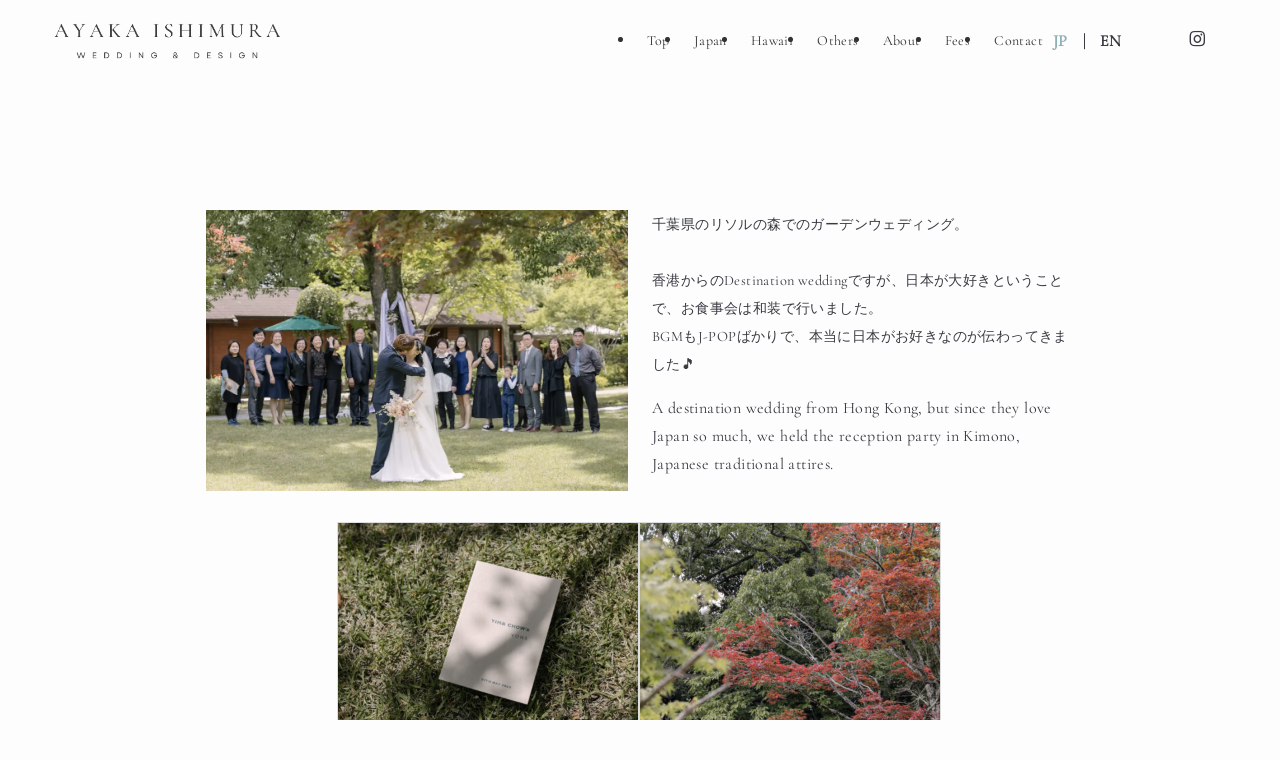

--- FILE ---
content_type: text/html; charset=UTF-8
request_url: https://ayakaishimurawedding.com/chibarisol-forestgarden-wedding/
body_size: 39944
content:
<!DOCTYPE html>
<html lang="ja" data-loaded="false" data-scrolled="false" data-spmenu="closed">
<head><meta charset="utf-8"><script>if(navigator.userAgent.match(/MSIE|Internet Explorer/i)||navigator.userAgent.match(/Trident\/7\..*?rv:11/i)){var href=document.location.href;if(!href.match(/[?&]nowprocket/)){if(href.indexOf("?")==-1){if(href.indexOf("#")==-1){document.location.href=href+"?nowprocket=1"}else{document.location.href=href.replace("#","?nowprocket=1#")}}else{if(href.indexOf("#")==-1){document.location.href=href+"&nowprocket=1"}else{document.location.href=href.replace("#","&nowprocket=1#")}}}}</script><script>(()=>{class RocketLazyLoadScripts{constructor(){this.v="2.0.4",this.userEvents=["keydown","keyup","mousedown","mouseup","mousemove","mouseover","mouseout","touchmove","touchstart","touchend","touchcancel","wheel","click","dblclick","input"],this.attributeEvents=["onblur","onclick","oncontextmenu","ondblclick","onfocus","onmousedown","onmouseenter","onmouseleave","onmousemove","onmouseout","onmouseover","onmouseup","onmousewheel","onscroll","onsubmit"]}async t(){this.i(),this.o(),/iP(ad|hone)/.test(navigator.userAgent)&&this.h(),this.u(),this.l(this),this.m(),this.k(this),this.p(this),this._(),await Promise.all([this.R(),this.L()]),this.lastBreath=Date.now(),this.S(this),this.P(),this.D(),this.O(),this.M(),await this.C(this.delayedScripts.normal),await this.C(this.delayedScripts.defer),await this.C(this.delayedScripts.async),await this.T(),await this.F(),await this.j(),await this.A(),window.dispatchEvent(new Event("rocket-allScriptsLoaded")),this.everythingLoaded=!0,this.lastTouchEnd&&await new Promise(t=>setTimeout(t,500-Date.now()+this.lastTouchEnd)),this.I(),this.H(),this.U(),this.W()}i(){this.CSPIssue=sessionStorage.getItem("rocketCSPIssue"),document.addEventListener("securitypolicyviolation",t=>{this.CSPIssue||"script-src-elem"!==t.violatedDirective||"data"!==t.blockedURI||(this.CSPIssue=!0,sessionStorage.setItem("rocketCSPIssue",!0))},{isRocket:!0})}o(){window.addEventListener("pageshow",t=>{this.persisted=t.persisted,this.realWindowLoadedFired=!0},{isRocket:!0}),window.addEventListener("pagehide",()=>{this.onFirstUserAction=null},{isRocket:!0})}h(){let t;function e(e){t=e}window.addEventListener("touchstart",e,{isRocket:!0}),window.addEventListener("touchend",function i(o){o.changedTouches[0]&&t.changedTouches[0]&&Math.abs(o.changedTouches[0].pageX-t.changedTouches[0].pageX)<10&&Math.abs(o.changedTouches[0].pageY-t.changedTouches[0].pageY)<10&&o.timeStamp-t.timeStamp<200&&(window.removeEventListener("touchstart",e,{isRocket:!0}),window.removeEventListener("touchend",i,{isRocket:!0}),"INPUT"===o.target.tagName&&"text"===o.target.type||(o.target.dispatchEvent(new TouchEvent("touchend",{target:o.target,bubbles:!0})),o.target.dispatchEvent(new MouseEvent("mouseover",{target:o.target,bubbles:!0})),o.target.dispatchEvent(new PointerEvent("click",{target:o.target,bubbles:!0,cancelable:!0,detail:1,clientX:o.changedTouches[0].clientX,clientY:o.changedTouches[0].clientY})),event.preventDefault()))},{isRocket:!0})}q(t){this.userActionTriggered||("mousemove"!==t.type||this.firstMousemoveIgnored?"keyup"===t.type||"mouseover"===t.type||"mouseout"===t.type||(this.userActionTriggered=!0,this.onFirstUserAction&&this.onFirstUserAction()):this.firstMousemoveIgnored=!0),"click"===t.type&&t.preventDefault(),t.stopPropagation(),t.stopImmediatePropagation(),"touchstart"===this.lastEvent&&"touchend"===t.type&&(this.lastTouchEnd=Date.now()),"click"===t.type&&(this.lastTouchEnd=0),this.lastEvent=t.type,t.composedPath&&t.composedPath()[0].getRootNode()instanceof ShadowRoot&&(t.rocketTarget=t.composedPath()[0]),this.savedUserEvents.push(t)}u(){this.savedUserEvents=[],this.userEventHandler=this.q.bind(this),this.userEvents.forEach(t=>window.addEventListener(t,this.userEventHandler,{passive:!1,isRocket:!0})),document.addEventListener("visibilitychange",this.userEventHandler,{isRocket:!0})}U(){this.userEvents.forEach(t=>window.removeEventListener(t,this.userEventHandler,{passive:!1,isRocket:!0})),document.removeEventListener("visibilitychange",this.userEventHandler,{isRocket:!0}),this.savedUserEvents.forEach(t=>{(t.rocketTarget||t.target).dispatchEvent(new window[t.constructor.name](t.type,t))})}m(){const t="return false",e=Array.from(this.attributeEvents,t=>"data-rocket-"+t),i="["+this.attributeEvents.join("],[")+"]",o="[data-rocket-"+this.attributeEvents.join("],[data-rocket-")+"]",s=(e,i,o)=>{o&&o!==t&&(e.setAttribute("data-rocket-"+i,o),e["rocket"+i]=new Function("event",o),e.setAttribute(i,t))};new MutationObserver(t=>{for(const n of t)"attributes"===n.type&&(n.attributeName.startsWith("data-rocket-")||this.everythingLoaded?n.attributeName.startsWith("data-rocket-")&&this.everythingLoaded&&this.N(n.target,n.attributeName.substring(12)):s(n.target,n.attributeName,n.target.getAttribute(n.attributeName))),"childList"===n.type&&n.addedNodes.forEach(t=>{if(t.nodeType===Node.ELEMENT_NODE)if(this.everythingLoaded)for(const i of[t,...t.querySelectorAll(o)])for(const t of i.getAttributeNames())e.includes(t)&&this.N(i,t.substring(12));else for(const e of[t,...t.querySelectorAll(i)])for(const t of e.getAttributeNames())this.attributeEvents.includes(t)&&s(e,t,e.getAttribute(t))})}).observe(document,{subtree:!0,childList:!0,attributeFilter:[...this.attributeEvents,...e]})}I(){this.attributeEvents.forEach(t=>{document.querySelectorAll("[data-rocket-"+t+"]").forEach(e=>{this.N(e,t)})})}N(t,e){const i=t.getAttribute("data-rocket-"+e);i&&(t.setAttribute(e,i),t.removeAttribute("data-rocket-"+e))}k(t){Object.defineProperty(HTMLElement.prototype,"onclick",{get(){return this.rocketonclick||null},set(e){this.rocketonclick=e,this.setAttribute(t.everythingLoaded?"onclick":"data-rocket-onclick","this.rocketonclick(event)")}})}S(t){function e(e,i){let o=e[i];e[i]=null,Object.defineProperty(e,i,{get:()=>o,set(s){t.everythingLoaded?o=s:e["rocket"+i]=o=s}})}e(document,"onreadystatechange"),e(window,"onload"),e(window,"onpageshow");try{Object.defineProperty(document,"readyState",{get:()=>t.rocketReadyState,set(e){t.rocketReadyState=e},configurable:!0}),document.readyState="loading"}catch(t){console.log("WPRocket DJE readyState conflict, bypassing")}}l(t){this.originalAddEventListener=EventTarget.prototype.addEventListener,this.originalRemoveEventListener=EventTarget.prototype.removeEventListener,this.savedEventListeners=[],EventTarget.prototype.addEventListener=function(e,i,o){o&&o.isRocket||!t.B(e,this)&&!t.userEvents.includes(e)||t.B(e,this)&&!t.userActionTriggered||e.startsWith("rocket-")||t.everythingLoaded?t.originalAddEventListener.call(this,e,i,o):(t.savedEventListeners.push({target:this,remove:!1,type:e,func:i,options:o}),"mouseenter"!==e&&"mouseleave"!==e||t.originalAddEventListener.call(this,e,t.savedUserEvents.push,o))},EventTarget.prototype.removeEventListener=function(e,i,o){o&&o.isRocket||!t.B(e,this)&&!t.userEvents.includes(e)||t.B(e,this)&&!t.userActionTriggered||e.startsWith("rocket-")||t.everythingLoaded?t.originalRemoveEventListener.call(this,e,i,o):t.savedEventListeners.push({target:this,remove:!0,type:e,func:i,options:o})}}J(t,e){this.savedEventListeners=this.savedEventListeners.filter(i=>{let o=i.type,s=i.target||window;return e!==o||t!==s||(this.B(o,s)&&(i.type="rocket-"+o),this.$(i),!1)})}H(){EventTarget.prototype.addEventListener=this.originalAddEventListener,EventTarget.prototype.removeEventListener=this.originalRemoveEventListener,this.savedEventListeners.forEach(t=>this.$(t))}$(t){t.remove?this.originalRemoveEventListener.call(t.target,t.type,t.func,t.options):this.originalAddEventListener.call(t.target,t.type,t.func,t.options)}p(t){let e;function i(e){return t.everythingLoaded?e:e.split(" ").map(t=>"load"===t||t.startsWith("load.")?"rocket-jquery-load":t).join(" ")}function o(o){function s(e){const s=o.fn[e];o.fn[e]=o.fn.init.prototype[e]=function(){return this[0]===window&&t.userActionTriggered&&("string"==typeof arguments[0]||arguments[0]instanceof String?arguments[0]=i(arguments[0]):"object"==typeof arguments[0]&&Object.keys(arguments[0]).forEach(t=>{const e=arguments[0][t];delete arguments[0][t],arguments[0][i(t)]=e})),s.apply(this,arguments),this}}if(o&&o.fn&&!t.allJQueries.includes(o)){const e={DOMContentLoaded:[],"rocket-DOMContentLoaded":[]};for(const t in e)document.addEventListener(t,()=>{e[t].forEach(t=>t())},{isRocket:!0});o.fn.ready=o.fn.init.prototype.ready=function(i){function s(){parseInt(o.fn.jquery)>2?setTimeout(()=>i.bind(document)(o)):i.bind(document)(o)}return"function"==typeof i&&(t.realDomReadyFired?!t.userActionTriggered||t.fauxDomReadyFired?s():e["rocket-DOMContentLoaded"].push(s):e.DOMContentLoaded.push(s)),o([])},s("on"),s("one"),s("off"),t.allJQueries.push(o)}e=o}t.allJQueries=[],o(window.jQuery),Object.defineProperty(window,"jQuery",{get:()=>e,set(t){o(t)}})}P(){const t=new Map;document.write=document.writeln=function(e){const i=document.currentScript,o=document.createRange(),s=i.parentElement;let n=t.get(i);void 0===n&&(n=i.nextSibling,t.set(i,n));const c=document.createDocumentFragment();o.setStart(c,0),c.appendChild(o.createContextualFragment(e)),s.insertBefore(c,n)}}async R(){return new Promise(t=>{this.userActionTriggered?t():this.onFirstUserAction=t})}async L(){return new Promise(t=>{document.addEventListener("DOMContentLoaded",()=>{this.realDomReadyFired=!0,t()},{isRocket:!0})})}async j(){return this.realWindowLoadedFired?Promise.resolve():new Promise(t=>{window.addEventListener("load",t,{isRocket:!0})})}M(){this.pendingScripts=[];this.scriptsMutationObserver=new MutationObserver(t=>{for(const e of t)e.addedNodes.forEach(t=>{"SCRIPT"!==t.tagName||t.noModule||t.isWPRocket||this.pendingScripts.push({script:t,promise:new Promise(e=>{const i=()=>{const i=this.pendingScripts.findIndex(e=>e.script===t);i>=0&&this.pendingScripts.splice(i,1),e()};t.addEventListener("load",i,{isRocket:!0}),t.addEventListener("error",i,{isRocket:!0}),setTimeout(i,1e3)})})})}),this.scriptsMutationObserver.observe(document,{childList:!0,subtree:!0})}async F(){await this.X(),this.pendingScripts.length?(await this.pendingScripts[0].promise,await this.F()):this.scriptsMutationObserver.disconnect()}D(){this.delayedScripts={normal:[],async:[],defer:[]},document.querySelectorAll("script[type$=rocketlazyloadscript]").forEach(t=>{t.hasAttribute("data-rocket-src")?t.hasAttribute("async")&&!1!==t.async?this.delayedScripts.async.push(t):t.hasAttribute("defer")&&!1!==t.defer||"module"===t.getAttribute("data-rocket-type")?this.delayedScripts.defer.push(t):this.delayedScripts.normal.push(t):this.delayedScripts.normal.push(t)})}async _(){await this.L();let t=[];document.querySelectorAll("script[type$=rocketlazyloadscript][data-rocket-src]").forEach(e=>{let i=e.getAttribute("data-rocket-src");if(i&&!i.startsWith("data:")){i.startsWith("//")&&(i=location.protocol+i);try{const o=new URL(i).origin;o!==location.origin&&t.push({src:o,crossOrigin:e.crossOrigin||"module"===e.getAttribute("data-rocket-type")})}catch(t){}}}),t=[...new Map(t.map(t=>[JSON.stringify(t),t])).values()],this.Y(t,"preconnect")}async G(t){if(await this.K(),!0!==t.noModule||!("noModule"in HTMLScriptElement.prototype))return new Promise(e=>{let i;function o(){(i||t).setAttribute("data-rocket-status","executed"),e()}try{if(navigator.userAgent.includes("Firefox/")||""===navigator.vendor||this.CSPIssue)i=document.createElement("script"),[...t.attributes].forEach(t=>{let e=t.nodeName;"type"!==e&&("data-rocket-type"===e&&(e="type"),"data-rocket-src"===e&&(e="src"),i.setAttribute(e,t.nodeValue))}),t.text&&(i.text=t.text),t.nonce&&(i.nonce=t.nonce),i.hasAttribute("src")?(i.addEventListener("load",o,{isRocket:!0}),i.addEventListener("error",()=>{i.setAttribute("data-rocket-status","failed-network"),e()},{isRocket:!0}),setTimeout(()=>{i.isConnected||e()},1)):(i.text=t.text,o()),i.isWPRocket=!0,t.parentNode.replaceChild(i,t);else{const i=t.getAttribute("data-rocket-type"),s=t.getAttribute("data-rocket-src");i?(t.type=i,t.removeAttribute("data-rocket-type")):t.removeAttribute("type"),t.addEventListener("load",o,{isRocket:!0}),t.addEventListener("error",i=>{this.CSPIssue&&i.target.src.startsWith("data:")?(console.log("WPRocket: CSP fallback activated"),t.removeAttribute("src"),this.G(t).then(e)):(t.setAttribute("data-rocket-status","failed-network"),e())},{isRocket:!0}),s?(t.fetchPriority="high",t.removeAttribute("data-rocket-src"),t.src=s):t.src="data:text/javascript;base64,"+window.btoa(unescape(encodeURIComponent(t.text)))}}catch(i){t.setAttribute("data-rocket-status","failed-transform"),e()}});t.setAttribute("data-rocket-status","skipped")}async C(t){const e=t.shift();return e?(e.isConnected&&await this.G(e),this.C(t)):Promise.resolve()}O(){this.Y([...this.delayedScripts.normal,...this.delayedScripts.defer,...this.delayedScripts.async],"preload")}Y(t,e){this.trash=this.trash||[];let i=!0;var o=document.createDocumentFragment();t.forEach(t=>{const s=t.getAttribute&&t.getAttribute("data-rocket-src")||t.src;if(s&&!s.startsWith("data:")){const n=document.createElement("link");n.href=s,n.rel=e,"preconnect"!==e&&(n.as="script",n.fetchPriority=i?"high":"low"),t.getAttribute&&"module"===t.getAttribute("data-rocket-type")&&(n.crossOrigin=!0),t.crossOrigin&&(n.crossOrigin=t.crossOrigin),t.integrity&&(n.integrity=t.integrity),t.nonce&&(n.nonce=t.nonce),o.appendChild(n),this.trash.push(n),i=!1}}),document.head.appendChild(o)}W(){this.trash.forEach(t=>t.remove())}async T(){try{document.readyState="interactive"}catch(t){}this.fauxDomReadyFired=!0;try{await this.K(),this.J(document,"readystatechange"),document.dispatchEvent(new Event("rocket-readystatechange")),await this.K(),document.rocketonreadystatechange&&document.rocketonreadystatechange(),await this.K(),this.J(document,"DOMContentLoaded"),document.dispatchEvent(new Event("rocket-DOMContentLoaded")),await this.K(),this.J(window,"DOMContentLoaded"),window.dispatchEvent(new Event("rocket-DOMContentLoaded"))}catch(t){console.error(t)}}async A(){try{document.readyState="complete"}catch(t){}try{await this.K(),this.J(document,"readystatechange"),document.dispatchEvent(new Event("rocket-readystatechange")),await this.K(),document.rocketonreadystatechange&&document.rocketonreadystatechange(),await this.K(),this.J(window,"load"),window.dispatchEvent(new Event("rocket-load")),await this.K(),window.rocketonload&&window.rocketonload(),await this.K(),this.allJQueries.forEach(t=>t(window).trigger("rocket-jquery-load")),await this.K(),this.J(window,"pageshow");const t=new Event("rocket-pageshow");t.persisted=this.persisted,window.dispatchEvent(t),await this.K(),window.rocketonpageshow&&window.rocketonpageshow({persisted:this.persisted})}catch(t){console.error(t)}}async K(){Date.now()-this.lastBreath>45&&(await this.X(),this.lastBreath=Date.now())}async X(){return document.hidden?new Promise(t=>setTimeout(t)):new Promise(t=>requestAnimationFrame(t))}B(t,e){return e===document&&"readystatechange"===t||(e===document&&"DOMContentLoaded"===t||(e===window&&"DOMContentLoaded"===t||(e===window&&"load"===t||e===window&&"pageshow"===t)))}static run(){(new RocketLazyLoadScripts).t()}}RocketLazyLoadScripts.run()})();</script>

<meta name="format-detection" content="telephone=no">
<meta http-equiv="X-UA-Compatible" content="IE=edge">
<meta name="viewport" content="width=device-width, viewport-fit=cover">
<title>千葉、リソルの森でのガーデンウェディング</title>
<link data-rocket-preload as="style" href="https://fonts.googleapis.com/css2?family=Cormorant+Garamond&#038;display=swap" rel="preload">
<link href="https://fonts.googleapis.com/css2?family=Cormorant+Garamond&#038;display=swap" media="print" onload="this.media=&#039;all&#039;" rel="stylesheet">
<style id="wpr-usedcss">img:is([sizes=auto i],[sizes^="auto," i]){contain-intrinsic-size:3000px 1500px}:root{--wp-block-synced-color:#7a00df;--wp-block-synced-color--rgb:122,0,223;--wp-bound-block-color:var(--wp-block-synced-color);--wp-editor-canvas-background:#ddd;--wp-admin-theme-color:#007cba;--wp-admin-theme-color--rgb:0,124,186;--wp-admin-theme-color-darker-10:#006ba1;--wp-admin-theme-color-darker-10--rgb:0,107,160.5;--wp-admin-theme-color-darker-20:#005a87;--wp-admin-theme-color-darker-20--rgb:0,90,135;--wp-admin-border-width-focus:2px}@media (min-resolution:192dpi){:root{--wp-admin-border-width-focus:1.5px}}:root{--wp--preset--font-size--normal:16px;--wp--preset--font-size--huge:42px}.has-text-align-center{text-align:center}html :where(.has-border-color){border-style:solid}html :where([style*=border-top-color]){border-top-style:solid}html :where([style*=border-right-color]){border-right-style:solid}html :where([style*=border-bottom-color]){border-bottom-style:solid}html :where([style*=border-left-color]){border-left-style:solid}html :where([style*=border-width]){border-style:solid}html :where([style*=border-top-width]){border-top-style:solid}html :where([style*=border-right-width]){border-right-style:solid}html :where([style*=border-bottom-width]){border-bottom-style:solid}html :where([style*=border-left-width]){border-left-style:solid}html :where(img[class*=wp-image-]){height:auto;max-width:100%}:where(figure){margin:0 0 1em}html :where(.is-position-sticky){--wp-admin--admin-bar--position-offset:var(--wp-admin--admin-bar--height,0px)}@media screen and (max-width:600px){html :where(.is-position-sticky){--wp-admin--admin-bar--position-offset:0px}}.wp-block-image>a,.wp-block-image>figure>a{display:inline-block}.wp-block-image img{box-sizing:border-box;height:auto;max-width:100%;vertical-align:bottom}@media not (prefers-reduced-motion){.wp-block-image img.hide{visibility:hidden}.wp-block-image img.show{animation:.4s show-content-image}}.wp-block-image :where(figcaption){margin-bottom:1em;margin-top:.5em}:root :where(.wp-block-image.is-style-rounded img,.wp-block-image .is-style-rounded img){border-radius:9999px}.wp-block-image figure{margin:0}@keyframes show-content-image{0%{visibility:hidden}99%{visibility:hidden}to{visibility:visible}}:root :where(p.has-background){padding:1.25em 2.375em}:where(p.has-text-color:not(.has-link-color)) a{color:inherit}:root{--wp--preset--aspect-ratio--square:1;--wp--preset--aspect-ratio--4-3:4/3;--wp--preset--aspect-ratio--3-4:3/4;--wp--preset--aspect-ratio--3-2:3/2;--wp--preset--aspect-ratio--2-3:2/3;--wp--preset--aspect-ratio--16-9:16/9;--wp--preset--aspect-ratio--9-16:9/16;--wp--preset--color--black:#000;--wp--preset--color--cyan-bluish-gray:#abb8c3;--wp--preset--color--white:#fff;--wp--preset--color--pale-pink:#f78da7;--wp--preset--color--vivid-red:#cf2e2e;--wp--preset--color--luminous-vivid-orange:#ff6900;--wp--preset--color--luminous-vivid-amber:#fcb900;--wp--preset--color--light-green-cyan:#7bdcb5;--wp--preset--color--vivid-green-cyan:#00d084;--wp--preset--color--pale-cyan-blue:#8ed1fc;--wp--preset--color--vivid-cyan-blue:#0693e3;--wp--preset--color--vivid-purple:#9b51e0;--wp--preset--color--swl-main:var(--color_main);--wp--preset--color--swl-main-thin:var(--color_main_thin);--wp--preset--color--swl-gray:var(--color_gray);--wp--preset--color--swl-deep-01:var(--color_deep01);--wp--preset--color--swl-deep-02:var(--color_deep02);--wp--preset--color--swl-deep-03:var(--color_deep03);--wp--preset--color--swl-deep-04:var(--color_deep04);--wp--preset--color--swl-pale-01:var(--color_pale01);--wp--preset--color--swl-pale-02:var(--color_pale02);--wp--preset--color--swl-pale-03:var(--color_pale03);--wp--preset--color--swl-pale-04:var(--color_pale04);--wp--preset--gradient--vivid-cyan-blue-to-vivid-purple:linear-gradient(135deg,rgb(6, 147, 227) 0%,rgb(155, 81, 224) 100%);--wp--preset--gradient--light-green-cyan-to-vivid-green-cyan:linear-gradient(135deg,rgb(122, 220, 180) 0%,rgb(0, 208, 130) 100%);--wp--preset--gradient--luminous-vivid-amber-to-luminous-vivid-orange:linear-gradient(135deg,rgb(252, 185, 0) 0%,rgb(255, 105, 0) 100%);--wp--preset--gradient--luminous-vivid-orange-to-vivid-red:linear-gradient(135deg,rgb(255, 105, 0) 0%,rgb(207, 46, 46) 100%);--wp--preset--gradient--very-light-gray-to-cyan-bluish-gray:linear-gradient(135deg,rgb(238, 238, 238) 0%,rgb(169, 184, 195) 100%);--wp--preset--gradient--cool-to-warm-spectrum:linear-gradient(135deg,rgb(74, 234, 220) 0%,rgb(151, 120, 209) 20%,rgb(207, 42, 186) 40%,rgb(238, 44, 130) 60%,rgb(251, 105, 98) 80%,rgb(254, 248, 76) 100%);--wp--preset--gradient--blush-light-purple:linear-gradient(135deg,rgb(255, 206, 236) 0%,rgb(152, 150, 240) 100%);--wp--preset--gradient--blush-bordeaux:linear-gradient(135deg,rgb(254, 205, 165) 0%,rgb(254, 45, 45) 50%,rgb(107, 0, 62) 100%);--wp--preset--gradient--luminous-dusk:linear-gradient(135deg,rgb(255, 203, 112) 0%,rgb(199, 81, 192) 50%,rgb(65, 88, 208) 100%);--wp--preset--gradient--pale-ocean:linear-gradient(135deg,rgb(255, 245, 203) 0%,rgb(182, 227, 212) 50%,rgb(51, 167, 181) 100%);--wp--preset--gradient--electric-grass:linear-gradient(135deg,rgb(202, 248, 128) 0%,rgb(113, 206, 126) 100%);--wp--preset--gradient--midnight:linear-gradient(135deg,rgb(2, 3, 129) 0%,rgb(40, 116, 252) 100%);--wp--preset--font-size--small:0.9em;--wp--preset--font-size--medium:1.1em;--wp--preset--font-size--large:1.25em;--wp--preset--font-size--x-large:42px;--wp--preset--font-size--xs:0.75em;--wp--preset--font-size--huge:1.6em;--wp--preset--spacing--20:0.44rem;--wp--preset--spacing--30:0.67rem;--wp--preset--spacing--40:1rem;--wp--preset--spacing--50:1.5rem;--wp--preset--spacing--60:2.25rem;--wp--preset--spacing--70:3.38rem;--wp--preset--spacing--80:5.06rem;--wp--preset--shadow--natural:6px 6px 9px rgba(0, 0, 0, .2);--wp--preset--shadow--deep:12px 12px 50px rgba(0, 0, 0, .4);--wp--preset--shadow--sharp:6px 6px 0px rgba(0, 0, 0, .2);--wp--preset--shadow--outlined:6px 6px 0px -3px rgb(255, 255, 255),6px 6px rgb(0, 0, 0);--wp--preset--shadow--crisp:6px 6px 0px rgb(0, 0, 0)}:where(.is-layout-grid){gap:.5em}:where(.wp-block-columns.is-layout-flex){gap:2em}:where(.wp-block-columns.is-layout-grid){gap:2em}:where(.wp-block-post-template.is-layout-flex){gap:1.25em}:where(.wp-block-post-template.is-layout-grid){gap:1.25em}@font-face{font-display:swap;font-family:icomoon;font-style:normal;font-weight:400;src:url(https://ayakaishimurawedding.com/wp-content/themes/swell/assets/fonts/icomoon.woff2?fq24x) format("woff2"),url(https://ayakaishimurawedding.com/wp-content/themes/swell/assets/fonts/icomoon.ttf?fq24x) format("truetype"),url(https://ayakaishimurawedding.com/wp-content/themes/swell/assets/fonts/icomoon.woff?fq24x) format("woff"),url(https://ayakaishimurawedding.com/wp-content/themes/swell/assets/fonts/icomoon.svg?fq24x#icomoon) format("svg")}[class*=" icon-"]:before,[class^=icon-]:before{-webkit-font-smoothing:antialiased;-moz-osx-font-smoothing:grayscale;font-family:icomoon!important;font-style:normal;font-variant:normal;font-weight:400;line-height:1;text-transform:none}.icon-chevron-up:before{content:"\e912"}.icon-home:before{content:"\e922"}.icon-modified:before{content:"\e92d"}.icon-posted:before{content:"\e931"}.icon-batsu:before{content:"\e91f"}.icon-search:before{content:"\e92e"}.icon-close-thin:before{content:"\e920"}.icon-menu-thin:before{content:"\e91b"}.icon-instagram:before{content:"\e906"}#fix_bottom_menu:before,.l-fixHeader:before,.p-spMenu__inner:before{content:"";height:100%;left:0;position:absolute;top:0;width:100%;z-index:0}.c-categoryList:before{-webkit-font-smoothing:antialiased;-moz-osx-font-smoothing:grayscale;font-family:icomoon!important;font-style:normal;font-variant:normal;font-weight:400;line-height:1;text-transform:none}.p-breadcrumb__item:after{background-color:currentcolor;-webkit-clip-path:polygon(45% 9%,75% 51%,45% 90%,30% 90%,60% 50%,30% 10%);clip-path:polygon(45% 9%,75% 51%,45% 90%,30% 90%,60% 50%,30% 10%);content:"";display:block;height:10px;margin:0;opacity:.8;width:10px}@-webkit-keyframes flash{0%{opacity:.6}to{opacity:1}}@keyframes flash{0%{opacity:.6}to{opacity:1}}:root{--color_border:hsla(0,0%,78%,.5);--color_gray:hsla(0,0%,78%,.15);--swl-color_hov_gray:rgba(3, 2, 2, .05);--swl-color_shadow:rgba(0, 0, 0, .12);--swl-fz--root:3.6vw;--swl-fz--side:var(--swl-fz--root);--swl-block-margin:2em;--swl-sidebar_width:280px;--swl-sidebar_margin:24px;--swl-pad_post_content:0px;--swl-pad_container:4vw;--swl-h2-margin--x:-2vw;--swl-box_shadow:0 2px 4px rgba(0, 0, 0, .05),0 4px 4px -4px rgba(0, 0, 0, .1);--swl-img_shadow:0 2px 8px rgba(0, 0, 0, .1),0 4px 8px -4px rgba(0, 0, 0, .2);--swl-btn_shadow:0 2px 2px rgba(0, 0, 0, .1),0 4px 8px -4px rgba(0, 0, 0, .2);--swl-text_color--black:#333;--swl-text_color--white:#fff;--swl-fz--xs:.75em;--swl-fz--small:.9em;--swl-fz--normal:1rem;--swl-fz--medium:1.1em;--swl-fz--large:1.25em;--swl-fz--huge:1.6em;--swl-list-padding--left:1.5em;--swl-list-padding--has_bg:1em 1em 1em 1.75em}html{font-size:var(--swl-fz--root)}.c-plainBtn{-webkit-appearance:none;-o-appearance:none;appearance:none;background-color:transparent;border:none;box-shadow:none}*,.c-plainBtn{margin:0;padding:0}*{box-sizing:border-box;font-family:inherit;font-size:inherit;line-height:inherit}:after,:before{box-sizing:inherit;text-decoration:inherit;vertical-align:inherit}strong{font-weight:700}sub,sup{font-size:smaller}ruby>rt{font-size:50%}main{display:block}:where(ol:not([type])),:where(ul:not([type])){list-style:none}blockquote{quotes:none}blockquote:after,blockquote:before{content:none}table{border-collapse:collapse;border-spacing:0}td,th{word-break:break-all}img{border-style:none;height:auto;max-width:100%}video{outline:0}code,pre{-moz-tab-size:4;-o-tab-size:4;tab-size:4}svg:not([fill]){fill:currentcolor}[hidden]{display:none}button,input,optgroup,select,textarea{font-family:inherit;font-size:inherit;line-height:inherit}button,input{overflow:visible}button,select{text-transform:none}[type=button],[type=reset],[type=submit],button{-webkit-appearance:button;cursor:pointer;display:inline-block}[role=button]{cursor:pointer}fieldset{padding:.35em .75em .625em}legend{box-sizing:border-box;color:inherit;display:table;max-width:100%;padding:0;white-space:normal}button,input,select,textarea{background-color:#f7f7f7;border:1px solid hsla(0,0%,78%,.5);border-radius:0;color:#333;padding:.25em .5em}[aria-controls]{cursor:pointer}[aria-disabled]{cursor:default}html{letter-spacing:var(--swl-letter_spacing,normal)}body{word-wrap:break-word;-webkit-text-size-adjust:100%;background-color:var(--color_bg);color:var(--color_text);font-family:var(--swl-font_family);font-size:1rem;font-weight:var(--swl-font_weight);line-height:1.6;max-width:100%;min-width:100%;overflow-wrap:break-word;overflow-x:clip;position:relative}a{color:var(--color_link)}#lp-content .post_content,#main_content .post_content{font-size:var(--swl-fz--content,16px)}[data-spmenu=opened] #wpadminbar{z-index:1}#fix_bottom_menu{bottom:-60px;display:none;left:0;position:fixed}.-index-off [data-onclick=toggleIndex]{display:none}.l-article{max-width:var(--article_size);padding-left:0;padding-right:0}.-sidebar-off .l-article,.lp-content .l-article{margin-left:auto;margin-right:auto}#body_wrap{max-width:100%;overflow-x:clip;position:relative;z-index:1}.l-container{margin-left:auto;margin-right:auto;max-width:calc(var(--container_size,0px) + var(--swl-pad_container,0px)*2);padding-left:var(--swl-pad_container,0);padding-right:var(--swl-pad_container,0)}.l-content{margin:0 auto 6em;padding-top:2em;position:relative;z-index:1}.l-fixHeader{left:0;margin-top:var(--swl-adminbarH,0);opacity:0;position:fixed;top:0;-webkit-transform:translateY(calc(var(--swl-fix_headerH,100px)*-1));transform:translateY(calc(var(--swl-fix_headerH,100px)*-1));visibility:hidden;width:100%;z-index:101}.l-fixHeader[data-ready]{transition:all .5s}.l-fixHeader:before{background:var(--color_header_bg);display:block}.c-gnav{display:flex;height:100%;text-align:center}.c-gnav a{text-decoration:none}.c-gnav .ttl{color:inherit;line-height:1;position:relative;z-index:1}.c-gnav>.menu-item{height:100%;position:relative}.c-gnav>.menu-item>a{color:inherit;display:flex;flex-direction:column;height:100%;justify-content:center;padding:0 12px;position:relative;white-space:nowrap}.c-gnav>.menu-item>a .ttl{display:block;font-size:14px}.c-gnav>.menu-item>a:after{bottom:0;content:"";display:block;left:0;position:absolute;transition:width .25s,height .25s,-webkit-transform .25s;transition:transform .25s,width .25s,height .25s;transition:transform .25s,width .25s,height .25s,-webkit-transform .25s}.l-header{background:var(--color_header_bg);left:0;top:0;z-index:100}.l-header,.l-header__inner{position:relative;width:100%}.l-header__inner{color:var(--color_header_text);z-index:1}.l-header__logo{line-height:1}.c-headLogo__link{display:block;text-decoration:none}.-img .c-headLogo__link{height:100%}.c-headLogo__img{height:100%;-o-object-fit:contain;object-fit:contain;width:auto}.w-header{align-items:center;display:flex}.l-header__customBtn,.l-header__menuBtn{height:var(--logo_size_sp);line-height:1.25;text-align:center;width:var(--logo_size_sp)}.l-mainContent{position:static!important;width:100%}.l-mainContent__inner>:first-child,.post_content>:first-child{margin-top:0!important}.l-mainContent__inner>:last-child,.post_content>:last-child{margin-bottom:0!important}.l-scrollObserver{display:block;height:1px;left:0;pointer-events:none;position:absolute;top:100px;visibility:hidden;width:100%;z-index:1000}#sidebar{font-size:var(--swl-fz--side);position:relative}.c-listMenu.c-listMenu li{margin:0;position:relative}.c-listMenu a{border-bottom:1px solid var(--color_border);color:inherit;display:block;line-height:1.4;position:relative;text-decoration:none}.c-listMenu a:hover{background-color:var(--swl-color_hov_gray)}.c-categoryList{color:var(--color_main)}.c-categoryList:before{content:"\e92f"}.c-categoryList__link{border-radius:1px;display:block;line-height:1;padding:4px .5em;text-decoration:none}.c-categoryList__link{background-color:var(--color_main);color:#fff}.l-mainContent .c-categoryList__link.-current{background:0 0;box-shadow:inset 0 0 0 1px currentcolor;color:inherit}.c-fixBtn{align-items:center;background:#fff;border:1px solid var(--color_main);border-radius:var(--swl-radius--8,0);box-shadow:var(--swl-box_shadow);color:var(--color_main);cursor:pointer;display:flex;flex-direction:column;height:52px;justify-content:center;letter-spacing:normal;line-height:1;opacity:.75;overflow:hidden;text-align:center;transition:all .25s;width:52px}.c-fixBtn+.c-fixBtn{margin-top:16px}.c-fixBtn__icon{display:block;font-size:20px}#pagetop[data-has-text="1"] .c-fixBtn__icon{-webkit-transform:translateY(-6px);transform:translateY(-6px)}.c-iconBtn{align-content:center;align-items:center;color:inherit;display:inline-flex;flex-wrap:wrap;height:100%;justify-content:center;text-decoration:none;width:100%}.c-iconBtn .-menuBtn{z-index:1}.c-iconBtn__icon{display:block;font-size:24px}.p-spMenu__closeBtn .c-iconBtn__icon{font-size:20px}.c-iconBtn__icon:before{display:block}.c-modal{height:100%;left:0;position:fixed;top:0;transition:opacity .5s,visibility .5s;width:100%;z-index:1000}[data-loaded=false] .c-modal{display:none}.c-modal:not(.is-opened){opacity:0;pointer-events:none;visibility:hidden}.c-modal .c-modal__close{color:#fff;cursor:pointer;left:0;line-height:2;padding-top:.5em;position:absolute;text-align:center;text-shadow:1px 1px 1px #000;top:100%;width:100%}.c-overlay{background:rgba(0,0,0,.75);height:100%;left:0;position:absolute;top:0;width:100%;z-index:0}.c-postTitle{align-items:center;display:flex;flex-direction:row-reverse}.c-postTitle__ttl{font-size:5vw;line-height:1.4;width:100%}.c-postTitle__date{border-right:1px solid var(--color_border);font-weight:400;line-height:1;margin-right:.75em;padding:.5em .75em .5em 0;text-align:center}.c-postTitle__date .__y{display:block;font-size:3vw;line-height:1;margin-bottom:4px}.c-postTitle__date .__md{display:block;font-size:4.2vw}.c-searchForm{position:relative}.c-searchForm__s{background-color:#fff;line-height:2;padding:4px 44px 4px 8px;width:100%}.c-searchForm__submit{border-radius:var(--swl-radius--4,0);height:100%;overflow:hidden;position:absolute;right:0;top:0;width:40px}.c-searchForm__submit:before{color:#fff;font-size:20px;left:50%;position:absolute;top:50%;-webkit-transform:translateX(-50%) translateY(-50%);transform:translateX(-50%) translateY(-50%);z-index:1}.w-header .c-searchForm__s{font-size:14px;line-height:20px}.w-header .c-searchForm__submit{width:30px}.w-header .c-searchForm__submit:before{font-size:16px}.c-postTimes{align-items:center;display:flex;flex-wrap:wrap;gap:.5em}.c-postTimes__modified:before,.c-postTimes__posted:before{margin-right:.325em;position:relative;top:1px}.p-breadcrumb{margin:0 auto;padding:8px 0;position:relative}.p-breadcrumb.-bg-on{background:#f7f7f7}.p-breadcrumb:not(.-bg-on){padding-top:12px}.p-breadcrumb__list{align-items:center;display:flex;font-size:10px;gap:.5em;list-style:none;overflow:hidden;width:100%}.p-breadcrumb__item{align-items:center;display:inline-flex;gap:.5em;position:relative}.p-breadcrumb__item:last-child:after{content:none}.p-breadcrumb__item:last-child span{opacity:.8}.p-breadcrumb__text{align-items:center;color:inherit;display:block;display:inline-flex;text-decoration:none;white-space:nowrap}.p-breadcrumb__text:before{margin-right:3px}.p-breadcrumb__text:hover span{opacity:.76}.p-breadcrumb__text .__home{align-items:center;display:inline-flex;gap:4px}.p-breadcrumb__text .__home:before{line-height:inherit}.single .p-breadcrumb__item:last-child>span.p-breadcrumb__text{display:none}.p-fixBtnWrap{align-items:flex-end;bottom:1.25em;display:flex;flex-direction:column;opacity:0;position:fixed;right:1em;text-align:center;-webkit-transform:translateY(-8px);transform:translateY(-8px);transition:opacity .3s,visibility .3s,-webkit-transform .3s;transition:opacity .3s,transform .3s,visibility .3s;transition:opacity .3s,transform .3s,visibility .3s,-webkit-transform .3s;visibility:hidden;z-index:99}[data-loaded=false] .p-fixBtnWrap{display:none}[data-scrolled=true] .p-fixBtnWrap{opacity:1;-webkit-transform:translateY(0);transform:translateY(0);visibility:visible}.p-spMenu{height:100%;left:0;position:fixed;top:0;transition:opacity 0s;width:100%;z-index:101}[data-loaded=false] .p-spMenu{display:none}[data-spmenu=closed] .p-spMenu{opacity:0;pointer-events:none;transition-delay:1s}.p-spMenu a{color:inherit}.p-spMenu .c-widget__title{margin-bottom:1.5em}.c-spnav{display:block;text-align:left}.c-spnav .menu-item{position:relative}.c-spnav>.menu-item:first-child>a{border-top:none}.c-spnav a{border-bottom:1px solid var(--color_border);display:block;padding:.75em .25em}.p-spMenu__overlay{transition:opacity .5s,visibility .5s}[data-spmenu=closed] .p-spMenu__overlay{opacity:0;visibility:hidden}.p-spMenu__inner{box-shadow:0 0 8px var(--swl-color_shadow);height:100%;padding-top:var(--logo_size_sp);position:absolute;top:0;transition:-webkit-transform .45s;transition:transform .45s;transition:transform .45s,-webkit-transform .45s;transition-timing-function:ease-out;width:88vw;z-index:1}.-right .p-spMenu__inner{right:0;-webkit-transform:translateX(88vw);transform:translateX(88vw)}[data-spmenu=opened] .p-spMenu__inner{-webkit-transform:translateX(0);transform:translateX(0)}.p-spMenu__closeBtn{height:var(--logo_size_sp);position:absolute;top:0;width:var(--logo_size_sp);z-index:1}.-right .p-spMenu__closeBtn{right:0}.p-spMenu__body{-webkit-overflow-scrolling:touch;height:100%;overflow-y:scroll;padding:0 4vw 10vw;position:relative}.p-spMenu__nav{margin-top:-1em;padding-bottom:.5em}.p-spMenu__bottom{margin-top:2em}.u-bg-main{background-color:var(--color_main)!important;color:#fff!important}.cf:after,.cf:before{clear:both;content:"";display:block;height:0;overflow:hidden}.none{display:none!important}.u-fz-s{font-size:var(--swl-fz--small)!important}.u-thin{opacity:.8}.hov-opacity{transition:opacity .25s}.hov-opacity:hover{opacity:.8}.hov-flash-up{transition:box-shadow .25s}.hov-flash-up:hover{-webkit-animation:1s flash;animation:1s flash;box-shadow:0 2px 8px rgba(0,0,0,.25)}.w-beforeToc{margin-bottom:4em;margin-top:4em}.c-widget+.c-widget{margin-top:2em}.c-widget p:empty:before{content:none}.c-widget .textwidget>:not(:last-child){margin-bottom:1em}.c-widget__title{font-size:4vw;font-weight:700;margin-bottom:1.5em;overflow:hidden;position:relative}.c-widget__title:after,.c-widget__title:before{box-sizing:inherit;display:block;height:1px;position:absolute;z-index:0}.post_content{line-height:1.8;margin:0;max-width:100%;padding:0}.post_content>*{clear:both;margin-bottom:var(--swl-block-margin,2em)}.post_content div>:first-child,.post_content>:first-child{margin-top:0!important}.post_content dd>:last-child,.post_content div>:last-child,.post_content>:last-child{margin-bottom:0!important}.post_content h1{font-size:2em}.post_content h2{font-size:1.2em;line-height:1.4;margin:4em 0 2em;position:relative;z-index:1}.post_content>h2{margin-left:var(--swl-h2-margin--x,0);margin-right:var(--swl-h2-margin--x,0)}.post_content h3{font-size:1.1em;font-weight:700;line-height:1.4;margin:3em 0 2em;position:relative}.post_content h3:before{bottom:0;display:block;left:0;position:absolute;z-index:0}.post_content h4{font-size:1.05em;line-height:1.4;margin:3em 0 1.5em;position:relative}.post_content dt,.post_content h2,.post_content h3,.post_content h4{font-weight:700}.post_content table{border:none;border-collapse:collapse;border-spacing:0;line-height:1.6;max-width:100%;text-align:left;width:100%}.post_content td,.post_content th{border:1px solid var(--color_border--table,#dcdcdc);padding:.5em}.post_content th{background-color:var(--tbody-th-color--bg,hsla(0,0%,59%,.05));color:var(--tbody-th-color--txt,inherit);font-weight:700}.post_content thead td,.post_content thead th{background-color:var(--thead-color--bg,var(--color_main));color:var(--thead-color--txt,#fff)}.post_content :where(table) caption{font-size:.9em;margin-bottom:.25em;opacity:.8}.post_content small{font-size:.8em;opacity:.8}.post_content :not(pre)>code{align-items:center;background:#f7f7f7;border:1px solid rgba(0,0,0,.1);border-radius:2px;color:#333;display:inline-flex;font-family:Menlo,Consolas,メイリオ,sans-serif;font-size:.9em;letter-spacing:0;line-height:1;margin:0 .5em;padding:.25em .5em}.post_content :where(ul:not([type])){list-style:disc}.post_content :where(ol:not([type])){list-style:decimal}.post_content ol,.post_content ul{padding-left:var(--swl-list-padding--left)}.post_content ol ul,.post_content ul ul{list-style:circle}.post_content li{line-height:1.5;margin:.25em 0;position:relative}.post_content li ol,.post_content li ul{margin:0}.post_content hr{border:none;border-bottom:1px solid rgba(0,0,0,.1);margin:2.5em 0}.post_content blockquote{background:var(--color_gray);position:relative}.post_content blockquote cite{display:block;font-size:.8em;margin-top:1em;opacity:.8}.post_content blockquote>*{position:relative;z-index:1}.post_content blockquote>:not(:last-child){margin:0 0 .5em}.post_content blockquote:after,.post_content blockquote:before{line-height:1;position:absolute;z-index:0}.post_content pre{overflow-x:auto;padding:.5em}.post_content iframe{display:block;margin-left:auto;margin-right:auto;max-width:100%}.l-mainContent__inner>.post_content{margin:4em 0;padding:0 var(--swl-pad_post_content,0)}.swl-has-mb--s>*,div[class*=is-style-]>*{margin-bottom:1em}.swell-block-fullWide__inner>*{margin-bottom:2em}:where(.is-layout-flex){gap:.5em}:root{--swl-box_padding:1.5em}.wp-block-image figcaption{color:inherit;display:block!important;font-size:.8em;line-height:1.4;margin-bottom:0;margin-top:.75em;opacity:.8;text-align:center}.wp-block-image{text-align:center}.wp-block-image img{vertical-align:bottom}.wp-block-image figcaption a{display:inline}.wp-block-image:after{clear:both;content:"";display:block;height:0;visibility:hidden}.wp-block-image a{display:block;transition:opacity .25s}.wp-block-image a:hover{opacity:.8}img.border{border:1px solid rgba(0,0,0,.1)}ol.is-style-index ul li:before,ul.is-style-index li li:before{background:0 0;border-bottom:2px solid;border-left:2px solid;border-radius:0;box-shadow:none;color:inherit;content:""!important;height:calc(1em - 2px);left:.25em;opacity:.75;position:absolute;top:0;-webkit-transform:none;transform:none;-webkit-transform:scale(.75);transform:scale(.75);-webkit-transform-origin:50% 100%;transform-origin:50% 100%;width:6px}.is-style-index{--swl-list-padding--left:.25em;--swl-list-padding--has_bg:1em;list-style:none!important}.is-style-index ol,.is-style-index ul{--swl-list-padding--left:0px;list-style:none!important}li:before{letter-spacing:normal}ul.is-style-index li{padding-left:1.25em;position:relative}ul.is-style-index li:before{background-color:currentcolor;border-radius:50%;color:inherit;content:"";display:block;height:6px;left:2px;position:absolute;top:calc(.75em - 3px);width:6px}ol.is-style-index>:first-child{counter-reset:toc}ol.is-style-index ol>li,ol.is-style-index>li{margin-left:2em;padding-left:0;position:relative}ol.is-style-index ol>li:before,ol.is-style-index>li:before{border-right:1px solid;content:counters(toc,"-");counter-increment:toc;display:block;font-family:inherit;letter-spacing:-.1px;line-height:1.1;padding:0 .5em 0 0;position:absolute;right:calc(100% + .5em);top:.25em;-webkit-transform:scale(.95);transform:scale(.95);white-space:nowrap;width:auto}ol.is-style-index ol{counter-reset:toc;padding-left:1em}ol.is-style-index ol li:before{opacity:.75}ol.is-style-index ul li{counter-increment:none;margin-left:0;padding-left:1.25em}.is-style-index[reversed]>li:before{counter-increment:li -1}sup.fn>a{text-decoration:underline}sup.fn>a{-webkit-padding-start:1px;-webkit-padding-end:2px;font-family:helvetica;font-size:.75rem;letter-spacing:.5px;padding-inline-end:2px;padding-inline-start:1px}sup.fn>a:before{content:"["}sup.fn>a:after{content:"]"}:where(.has-border){margin-left:.3px}.p-blogParts{position:relative}@media not all and (min-width:960px){[data-spmenu=opened] body{overflow-y:hidden;touch-action:none}#wpadminbar{position:fixed!important}.l-fixHeader,.l-header__gnav{display:none}.l-header[data-spfix="1"]{position:sticky;top:var(--swl-adminbarH,0)}.l-header__inner{align-items:center;display:flex;justify-content:space-between;padding:0}.l-header__logo{padding:0 2vw}.c-headLogo{height:var(--logo_size_sp)}.-img .c-headLogo__link{display:block;padding:10px 0}#sidebar{margin-top:4em}.p-fixBtnWrap{padding-bottom:calc(env(safe-area-inset-bottom)*.5)}#fix_bottom_menu+.p-fixBtnWrap{bottom:64px}.pc_{display:none!important}.swell-block-fullWide__inner.l-article,.swell-block-fullWide__inner.l-container{--swl-fw_inner_pad:var(--swl-pad_container,4vw)}}@media (min-width:600px){:root{--swl-fz--root:16px;--swl-h2-margin--x:-16px}.l-content{padding-top:4em}.c-postTitle__ttl{font-size:24px}.c-postTitle__date .__y{font-size:14px}.c-postTitle__date .__md{font-size:24px}.p-breadcrumb__list{font-size:11px}.c-widget__title{font-size:16px}.post_content h2{font-size:1.4em}.post_content h3{font-size:1.3em}.post_content h4{font-size:1.2em}}@media (min-width:960px){:root{--swl-fz--side:14px;--swl-pad_post_content:16px;--swl-pad_container:32px}.c-headLogo{height:var(--logo_size_pc)}.l-fixHeader .c-headLogo{height:var(--logo_size_pcfix)}#sidebar .c-widget+.c-widget{margin-top:2.5em}.c-fixBtn:hover{opacity:1}.p-fixBtnWrap{bottom:2.5em;right:2.5em}.p-spMenu{display:none}.hov-bg-main{transition:background-color .25s,color .25s}.hov-bg-main:hover{background-color:var(--color_main)!important;color:#fff!important}.sp_{display:none!important}}@media (min-width:1200px){:root{--swl-sidebar_width:304px;--swl-sidebar_margin:52px}:root{--swl-pad_container:48px}}@media screen{[hidden~=screen]{display:inherit}[hidden~=screen]:not(:active):not(:focus):not(:target){clip:rect(0 0 0 0)!important;position:absolute!important}}@media (max-width:1200px){.c-gnav>.menu-item>a{padding:0 10px}}@media (max-width:1080px){.c-gnav>.menu-item>a{padding:0 8px}}:where(.td_to_th_ tbody tr)>:first-child:not(.-no1){background-color:transparent;color:var(--tbody-th-color--txt,inherit);font-weight:700;position:relative;z-index:1}:where(.td_to_th_ tbody tr)>:first-child:not(.-no1):before{background-color:var(--tbody-th-color--bg,hsla(0,0%,59%,.05));content:"";inset:0;pointer-events:none;position:absolute;z-index:-1}:where([data-cell1-fixed] tbody,[data-cell1-fixed] tfoot,[data-cell1-fixed].is-style-simple thead) tr>:first-child:not(.-no1){background-color:var(--color_content_bg,#fff)!important}tr:has(>[rowspan="3"]:first-child)+tr+tr>td:first-child,tr:has(>[rowspan]:first-child)+tr>td:first-child{--swl-cell1-width:auto;color:inherit;font-weight:revert;position:relative!important;z-index:0}tr:has(>[rowspan="3"]:first-child)+tr+tr>td:first-child:before,tr:has(>[rowspan]:first-child)+tr>td:first-child:before{content:none}:root{--color_border--table:#dcdcdc}.swell-block-columns{--swl-clmn-mrgn--x:1.5rem;--swl-clmn-mrgn--y:1.5rem;--swl-clmn-pddng:0}.swell-block-columns[data-valign=top]>.swell-block-columns__inner{align-items:flex-start}.swell-block-columns[data-valign=center]>.swell-block-columns__inner{align-items:center}.swell-block-columns[data-valign=bottom]>.swell-block-columns__inner{align-items:flex-end}.swell-block-columns__inner{display:flex;flex-wrap:wrap;justify-content:flex-start;margin-left:calc(var(--swl-clmn-mrgn--x)*-1);margin-top:0!important;row-gap:var(--swl-clmn-mrgn--y)}.swell-block-column{--clmn-w:var(--clmn-w--mobile,100%)}.swell-block-columns .swell-block-column{margin:0 0 0 var(--swl-clmn-mrgn--x);padding:var(--swl-clmn-pddng);width:calc(var(--clmn-w) - var(--swl-clmn-mrgn--x))}.swell-block-column[data-valign=top]{align-self:flex-start}.swell-block-column[data-valign=center]{align-self:center}.swell-block-column[data-valign=bottom]{align-self:flex-end}.swell-block-fullWide+.swell-block-fullWide{margin-top:-2em}.swell-block-fullWide{padding:2em 0;position:relative}.swell-block-fullWide .w-beforeToc{display:none}.swell-block-fullWide__inner{padding:0 var(--swl-fw_inner_pad,0);position:relative;z-index:1}.swell-block-fullWide__inner.l-article,.swell-block-fullWide__inner.l-container{margin-left:auto;margin-right:auto}@media (min-width:600px){.swell-block-column{--clmn-w:var(--clmn-w--tab,50%)}}:root{--swl-fz--content:4vw;--swl-letter_spacing:.025em;--swl-font_family:"Helvetica Neue",Arial,"Hiragino Kaku Gothic ProN","Hiragino Sans",Meiryo,sans-serif;--swl-font_weight:400;--color_main:#8aacb3;--color_text:#383b42;--color_link:#383b42;--color_htag:#8aacb3;--color_bg:#fdfdfd;--color_gradient1:#d8ffff;--color_gradient2:#87e7ff;--color_main_thin:rgba(173, 215, 224, .05);--color_main_dark:rgba(104, 129, 134, 1);--color_list_check:#8aacb3;--color_list_num:#8aacb3;--color_list_good:#86dd7b;--color_list_triangle:#f4e03a;--color_list_bad:#f36060;--color_faq_q:#d55656;--color_faq_a:#6599b7;--color_icon_good:#3cd250;--color_icon_good_bg:#ecffe9;--color_icon_bad:#4b73eb;--color_icon_bad_bg:#eafaff;--color_icon_info:#f578b4;--color_icon_info_bg:#fff0fa;--color_icon_announce:#ffa537;--color_icon_announce_bg:#fff5f0;--color_icon_pen:#7a7a7a;--color_icon_pen_bg:#f7f7f7;--color_icon_book:#787364;--color_icon_book_bg:#f8f6ef;--color_icon_point:#ffa639;--color_icon_check:#86d67c;--color_icon_batsu:#f36060;--color_icon_hatena:#5295cc;--color_icon_caution:#f7da38;--color_icon_memo:#84878a;--color_deep01:#e44141;--color_deep02:#3d79d5;--color_deep03:#63a84d;--color_deep04:#f09f4d;--color_pale01:#fff2f0;--color_pale02:#f3f8fd;--color_pale03:#f1f9ee;--color_pale04:#fdf9ee;--color_mark_blue:#b7e3ff;--color_mark_green:#bdf9c3;--color_mark_yellow:#fcf69f;--color_mark_orange:#ffddbc;--border01:solid 1px var(--color_main);--border02:double 4px var(--color_main);--border03:dashed 2px var(--color_border);--border04:solid 4px var(--color_gray);--card_posts_thumb_ratio:56.25%;--list_posts_thumb_ratio:61.805%;--big_posts_thumb_ratio:56.25%;--thumb_posts_thumb_ratio:61.805%;--blogcard_thumb_ratio:56.25%;--color_header_bg:#fdfdfd;--color_header_text:#333;--color_footer_bg:#fdfdfd;--color_footer_text:#333;--container_size:1200px;--article_size:900px;--logo_size_sp:48px;--logo_size_pc:50px;--logo_size_pcfix:32px}.post_content blockquote{padding:1.5em 2em 1.5em 3em}.post_content blockquote::before{content:"";display:block;width:5px;height:calc(100% - 3em);top:1.5em;left:1.5em;border-left:1px solid rgba(180,180,180,.75);border-right:1px solid rgba(180,180,180,.75)}.post_content h2:where(:not([class^=swell-block-]):not(.faq_q):not(.p-postList__title)){background:var(--color_htag);padding:.75em 1em;color:#fff}.post_content h2:where(:not([class^=swell-block-]):not(.faq_q):not(.p-postList__title))::before{position:absolute;display:block;pointer-events:none;content:"";top:-4px;left:0;width:100%;height:calc(100% + 4px);box-sizing:content-box;border-top:solid 2px var(--color_htag);border-bottom:solid 2px var(--color_htag)}.post_content h3:where(:not([class^=swell-block-]):not(.faq_q):not(.p-postList__title)){padding:0 .5em .5em}.post_content h3:where(:not([class^=swell-block-]):not(.faq_q):not(.p-postList__title))::before{content:"";width:100%;height:2px;background:repeating-linear-gradient(90deg,var(--color_htag) 0%,var(--color_htag) 29.3%,rgba(150,150,150,.2) 29.3%,rgba(150,150,150,.2) 100%)}.post_content h4:where(:not([class^=swell-block-]):not(.faq_q):not(.p-postList__title)){padding:0 0 0 16px;border-left:solid 2px var(--color_htag)}.l-header__menuBtn{order:3}.l-header__customBtn{order:1}.c-gnav a::after{background:var(--color_main);width:100%;height:2px;transform:scaleX(0)}.c-gnav>.-current>a::after,.c-gnav>li:hover>a::after{transform:scaleX(1)}.l-fixHeader::before{opacity:1}#pagetop{border-radius:50%}.c-widget__title.-spmenu{padding:.5em .75em;border-radius:var(--swl-radius--2,0);background:var(--color_main);color:#fff}.p-spMenu{color:#333}.p-spMenu__inner::before{background:#fdfdfd;opacity:1}.p-spMenu__overlay{background:#000;opacity:.6}a{text-decoration:none}@media screen and (max-width:959px){.l-header__logo{order:2;text-align:center}}@media screen and (min-width:600px){:root{--swl-fz--content:16px}}.l-fixHeader .l-fixHeader__gnav{order:0}[data-scrolled=true] .l-fixHeader[data-ready]{opacity:1;-webkit-transform:translateY(0)!important;transform:translateY(0)!important;visibility:visible}.l-fixHeader__inner{align-items:stretch;color:var(--color_header_text);display:flex;padding-bottom:0;padding-top:0;position:relative;z-index:1}.l-fixHeader__logo{align-items:center;display:flex;line-height:1;margin-right:24px;order:0;padding:16px 0}@media (min-width:960px) and (min-width:600px){.-series .c-headLogo{max-width:400px}}.c-listMenu a:before{-webkit-font-smoothing:antialiased;-moz-osx-font-smoothing:grayscale;font-family:icomoon!important;font-style:normal;font-variant:normal;font-weight:400;line-height:1;text-transform:none}.c-listMenu a{padding:.75em 1em .75em 1.5em;transition:padding .25s}.c-listMenu a:hover{padding-left:1.75em;padding-right:.75em}.c-listMenu a:before{color:inherit;content:"\e921";display:inline-block;left:2px;position:absolute;top:50%;-webkit-transform:translateY(-50%);transform:translateY(-50%);vertical-align:middle}:root{--color_content_bg:var(--color_bg)}.swell-block-fullWide__inner.l-container{--swl-fw_inner_pad:var(--swl-pad_container,0px)}@media (min-width:960px){.swell-block-column{--clmn-w:var(--clmn-w--pc,50%)}.-series .l-header__inner{align-items:stretch;display:flex}.-series .l-header__logo{align-items:center;display:flex;flex-wrap:wrap;margin-right:24px;padding:16px 0}.-series .c-headLogo{margin-right:16px}.-series-right .l-header__inner{justify-content:space-between}.-series-right .c-gnavWrap{margin-left:auto}.-series-right .w-header{margin-left:12px}.swell-block-fullWide__inner.l-article{--swl-fw_inner_pad:var(--swl-pad_post_content,0px)}#main_content .p-toc{width:92%}}.-index-off .p-toc{display:none}.p-toc.-modal{height:100%;margin:0;overflow-y:auto;padding:0}#main_content .p-toc{border-radius:var(--swl-radius--2,0);margin:4em auto;max-width:800px}#sidebar .p-toc{margin-top:-.5em}.p-toc .__pn:before{content:none!important;counter-increment:none}.p-toc .__prev{margin:0 0 1em}.p-toc.is-omitted:not([data-omit=ct]) [data-level="2"] .p-toc__childList{height:0;margin-bottom:-.5em;visibility:hidden}.p-toc.is-omitted:not([data-omit=nest]){position:relative}.p-toc.is-omitted:not([data-omit=nest]):before{background:linear-gradient(hsla(0,0%,100%,0),var(--color_bg));bottom:5em;content:"";height:4em;left:0;opacity:.75;pointer-events:none;position:absolute;width:100%;z-index:1}.p-toc.is-omitted:not([data-omit=nest]):after{background:var(--color_bg);bottom:0;content:"";height:5em;left:0;opacity:.75;position:absolute;width:100%;z-index:1}.p-toc.is-omitted:not([data-omit=nest]) [data-omit="1"]{display:none}.p-toc .p-toc__expandBtn{background-color:#f7f7f7;border:rgba(0,0,0,.2);border-radius:5em;box-shadow:0 0 0 1px #bbb;color:#333;display:block;font-size:14px;line-height:1.5;margin:.75em auto 0;min-width:6em;padding:.5em 1em;position:relative;transition:box-shadow .25s;z-index:2}.p-toc[data-omit=nest] .p-toc__expandBtn{display:inline-block;font-size:13px;margin:0 0 0 1.25em;padding:.5em .75em}.p-toc:not([data-omit=nest]) .p-toc__expandBtn:after,.p-toc:not([data-omit=nest]) .p-toc__expandBtn:before{border-top-color:inherit;border-top-style:dotted;border-top-width:3px;content:"";display:block;height:1px;position:absolute;top:calc(50% - 1px);transition:border-color .25s;width:100%;width:22px}.p-toc:not([data-omit=nest]) .p-toc__expandBtn:before{right:calc(100% + 1em)}.p-toc:not([data-omit=nest]) .p-toc__expandBtn:after{left:calc(100% + 1em)}.p-toc.is-expanded .p-toc__expandBtn{border-color:transparent}.p-toc__ttl{display:block;font-size:1.2em;line-height:1;position:relative;text-align:center}.p-toc__ttl:before{content:"\e918";display:inline-block;font-family:icomoon;margin-right:.5em;padding-bottom:2px;vertical-align:middle}#index_modal .p-toc__ttl{margin-bottom:.5em}.p-toc__list li{line-height:1.6}.p-toc__list>li+li{margin-top:.5em}.p-toc__list .p-toc__childList{padding-left:.5em}.p-toc__list [data-level="3"]{font-size:.9em}.p-toc__list .mininote{display:none}.post_content .p-toc__list{padding-left:0}#sidebar .p-toc__list{margin-bottom:0}#sidebar .p-toc__list .p-toc__childList{padding-left:0}.p-toc__link{color:inherit;font-size:inherit;text-decoration:none}.p-toc__link:hover{opacity:.8}@media (hover:hover){.p-toc .p-toc__expandBtn:hover{border-color:transparent;box-shadow:0 0 0 2px currentcolor}:is(.fg-medium,.fg-panel-no-mobile).fg-panel-hover-buttons .fg-panel-button{visibility:hidden;opacity:0}:is(.fg-medium,.fg-panel-no-mobile).fg-panel-hover-buttons:hover .fg-panel-button:not(.fg-disabled){visibility:visible;opacity:.5}:is(.fg-medium,.fg-panel-no-mobile).fg-panel-hover-buttons .fg-panel-button:not(.fg-disabled):hover{opacity:1}}.l-footer{background-color:var(--color_footer_bg);color:var(--color_footer_text);position:relative;z-index:0}.l-footer a,.l-footer span{color:inherit}.l-footer .copyright{font-size:12px;text-align:center}.l-footer .copyright a{color:var(--color_link)}.l-footer__foot{padding-bottom:1em;padding-top:1em}.p-indexModal{padding:80px 16px}.p-indexModal__inner{background:#fdfdfd;border-radius:var(--swl-radius--4,0);color:#333;height:100%;margin:-1em auto 0!important;max-width:800px;padding:2em 1.5em;position:relative;-webkit-transform:translateY(16px);transform:translateY(16px);transition:-webkit-transform .5s;transition:transform .5s;transition:transform .5s,-webkit-transform .5s;z-index:1}.is-opened>.p-indexModal__inner{-webkit-transform:translateY(0);transform:translateY(0)}.p-searchModal__inner{background:hsla(0,0%,100%,.1);left:50%;max-width:600px;padding:1em;position:absolute;top:calc(50% + 16px);-webkit-transform:translateX(-50%) translateY(-50%);transform:translateX(-50%) translateY(-50%);transition:top .5s;width:96%;z-index:1}.is-opened>.p-searchModal__inner{top:50%}.p-searchModal__inner .c-searchForm{box-shadow:0 0 4px hsla(0,0%,100%,.2)}.p-searchModal__inner .s{font-size:16px}@media not all and (min-width:960px){.l-footer__inner{padding-bottom:calc(env(safe-area-inset-bottom)*.5)}}@media (min-width:600px){.p-indexModal__inner{padding:2em}}.p-articleMetas{align-items:center;display:flex;flex-wrap:wrap;font-size:12px;gap:.625em;padding:0 1px}.p-articleMetas.-top{margin-top:.75em}.p-articleMetas.-top .p-articleMetas__termList{font-size:11px}.p-articleMetas__termList{align-items:center;display:flex;flex-wrap:wrap;gap:.5em}.p-articleFoot{border-top:1px dashed var(--color_border);margin:2em 0;padding-top:2em}ul.bogo-language-switcher li{list-style:none;padding:0}.foogallery,.foogallery *{box-sizing:border-box}.foogallery{display:block;z-index:1;font-family:-apple-system,system-ui,BlinkMacSystemFont,"Segoe UI",Roboto,"Helvetica Neue",Arial,sans-serif;position:relative;line-height:0;font-size:0;width:100%;max-width:100%}.foogallery .fg-item{display:inline-block;position:relative;background-color:transparent;z-index:2;-webkit-user-select:none;-moz-user-select:none;-ms-user-select:none;user-select:none}.foogallery .fg-item.fg-hidden{display:none!important}.foogallery .fg-item-inner{display:block;position:relative;visibility:hidden;overflow:hidden;opacity:0;z-index:3;margin:0;border:0 solid transparent}.foogallery .fg-item.fg-error:before{content:"";display:block;position:absolute;top:50%;left:50%;transform:translateX(-50%) translateY(-50%);width:32px;height:32px;background-image:var(--wpr-bg-90717f85-f859-4c79-93d6-ced462128b6f);background-color:transparent;background-repeat:no-repeat;background-position:center center;background-size:32px 32px}.foogallery .fg-item.fg-loaded{z-index:4}.foogallery .fg-loaded .fg-item-inner{visibility:visible;opacity:1;z-index:5}.foogallery .fg-error .fg-item-inner{pointer-events:none;cursor:default}.foogallery .fg-thumb{display:block;position:relative;border:none;outline:0;text-decoration:none;z-index:4;box-shadow:none;border-radius:inherit}.foogallery .fg-thumb:focus,.foogallery .fg-thumb:hover{border:none;outline:0;text-decoration:none;box-shadow:none}.foogallery .fg-image-overlay{position:absolute;top:0;right:0;bottom:0;left:0;z-index:8;visibility:hidden;opacity:0}.foogallery .fg-image-wrap{display:block;position:relative}.foogallery .fg-image{display:block;position:relative;border:none;outline:0;text-decoration:none;z-index:5;max-width:100%;height:auto;margin:0;width:auto}.foogallery picture.fg-image>img{display:block;position:relative;border:none;outline:0;text-decoration:none;max-width:100%;height:auto;margin:0;width:auto}.foogallery .fg-loaded .fg-thumb{z-index:6}.foogallery .fg-loaded .fg-image{z-index:7}.fg-sr-only{position:absolute;width:1px;height:1px;padding:0;margin:-1px;overflow:hidden;clip:rect(0,0,0,0);border:0}.fg-icon{fill:currentColor}.foogallery.fg-light .fg-item-inner{background-color:#fff;color:#333;border-color:#fff}.foogallery.fg-dark .fg-item-inner{background-color:#333;color:#fff;border-color:#333}.foogallery.fg-light .fg-item.fg-error,.foogallery.fg-light .fg-item.fg-idle,.foogallery.fg-light .fg-item.fg-loading{background-color:#eee;box-shadow:inset 0 0 0 1px #ddd}.foogallery.fg-dark .fg-item.fg-error,.foogallery.fg-dark .fg-item.fg-idle,.foogallery.fg-dark .fg-item.fg-loading{background-color:#444;box-shadow:inset 0 0 0 1px #333}.foogallery .fg-caption{background-color:rgba(0,0,0,.5);color:#fff}.foogallery .fg-caption-title a{color:#fff;border-bottom-color:#fff}.foogallery .fg-caption-desc{color:#d2d2d2}.foogallery .fg-caption-desc a{color:#d2d2d2;border-bottom-color:#d2d2d2}.foogallery .fg-image-overlay{background-color:rgba(0,0,0,.5);color:#fff}.foogallery:not(.fg-captions-bottom,.fg-captions-top,.fg-simple_portfolio) .fg-caption .fg-caption-buttons>a{color:#333;background-color:#fff;border-color:#222}.foogallery:not(.fg-captions-bottom,.fg-captions-top,.fg-simple_portfolio) .fg-caption .fg-caption-buttons>a:hover{color:#333;background-color:#e6e6e6;border-color:#222}.foogallery:is(.fg-cb-block-outline,.fg-cb-pill-outline):not(.fg-captions-bottom,.fg-captions-top,.fg-simple_portfolio) .fg-caption .fg-caption-buttons>a{color:#fff;background-color:transparent;border-color:#fff}.foogallery:is(.fg-cb-block-outline,.fg-cb-pill-outline):not(.fg-captions-bottom,.fg-captions-top,.fg-simple_portfolio) .fg-caption .fg-caption-buttons>a:hover{color:#333;background-color:#fff;border-color:#fff}.foogallery:is(.fg-captions-bottom,.fg-captions-top,.fg-simple_portfolio) .fg-caption .fg-caption-buttons>a{color:#333;background-color:#fff;border-color:#ccc}.foogallery:is(.fg-captions-bottom,.fg-captions-top,.fg-simple_portfolio) .fg-caption .fg-caption-buttons>a:hover{color:#333;background-color:#e6e6e6;border-color:#ccc}.foogallery.fg-dark:is(.fg-captions-bottom,.fg-captions-top,.fg-simple_portfolio) .fg-caption .fg-caption-buttons>a{color:#fff;background-color:#444;border-color:#222}.foogallery.fg-dark:is(.fg-captions-bottom,.fg-captions-top,.fg-simple_portfolio) .fg-caption .fg-caption-buttons>a:hover{color:#fff;background-color:#666;border-color:#444}.foogallery:is(.fg-captions-bottom,.fg-captions-top,.fg-simple_portfolio):is(.fg-cb-block-outline,.fg-cb-pill-outline) .fg-caption .fg-caption-buttons>a{color:#333;background-color:transparent;border-color:#ccc}.foogallery:is(.fg-captions-bottom,.fg-captions-top,.fg-simple_portfolio):is(.fg-cb-block-outline,.fg-cb-pill-outline) .fg-caption .fg-caption-buttons>a:hover{color:#fff;background-color:#333;border-color:#222}.foogallery.fg-dark:is(.fg-captions-bottom,.fg-captions-top,.fg-simple_portfolio):is(.fg-cb-block-outline,.fg-cb-pill-outline) .fg-caption .fg-caption-buttons>a{color:#fff;background-color:transparent;border-color:#fff}.foogallery.fg-dark:is(.fg-captions-bottom,.fg-captions-top,.fg-simple_portfolio):is(.fg-cb-block-outline,.fg-cb-pill-outline) .fg-caption .fg-caption-buttons>a:hover{color:#333;background-color:#fff;border-color:#fff}.foogallery.fg-border-thin .fg-item-inner{border-width:4px}.foogallery.fg-border-medium .fg-item-inner{border-width:10px}.foogallery.fg-border-thick .fg-item-inner{border-width:16px}.foogallery.fg-light.fg-shadow-outline .fg-item-inner{box-shadow:0 0 0 1px #ddd}.foogallery.fg-dark.fg-shadow-outline .fg-item-inner{box-shadow:0 0 0 1px #222}.foogallery .fg-loader{position:absolute;top:50%;left:50%;margin-top:-.5em;margin-left:-.5em;width:1em;height:1em;font-size:5px;visibility:hidden;opacity:0;pointer-events:none}.foogallery .fg-loading .fg-loader{visibility:visible;opacity:1}.fg-loading-default .fg-loader{border-radius:50%;text-indent:-9999em;box-shadow:0 -2.6em 0 0 #828282,1.8em -1.8em 0 0 rgba(130,130,130,.2),2.5em 0 0 0 rgba(130,130,130,.2),1.75em 1.75em 0 0 rgba(130,130,130,.2),0 2.5em 0 0 rgba(130,130,130,.2),-1.8em 1.8em 0 0 rgba(130,130,130,.2),-2.6em 0 0 0 rgba(130,130,130,.5),-1.8em -1.8em 0 0 rgba(130,130,130,.7);-webkit-animation:1.1s steps(8,start) infinite paused loading-default;animation:1.1s steps(8,start) infinite paused loading-default}.fg-loading-default .fg-loading .fg-loader{-webkit-animation-play-state:running;animation-play-state:running}@-webkit-keyframes loading-default{0%{transform:rotate(0)}100%{transform:rotate(360deg)}}@keyframes loading-default{0%{transform:rotate(0)}100%{transform:rotate(360deg)}}.foogallery.fg-loaded-fade-in .fg-item.fg-loaded{transition-timing-function:ease;transition-duration:650ms;transition-property:background-color,transform}.foogallery.fg-loaded-fade-in .fg-loaded .fg-item-inner{transition-timing-function:ease;transition-duration:650ms}.foogallery.fg-loaded-fade-in .fg-item-inner{transition-property:visibility,opacity}.foogallery{--fg-title-line-clamp:2;--fg-description-line-clamp:4}.foogallery .fg-caption{display:flex;flex-direction:column;padding:10px;visibility:hidden;opacity:0;position:absolute;z-index:8;width:100%;max-height:100%;overflow:hidden;font-family:-apple-system,system-ui,BlinkMacSystemFont,"Segoe UI",Roboto,"Helvetica Neue",Arial,sans-serif;font-size:13px;font-weight:400;line-height:1.3;border:none;text-align:center;cursor:pointer;margin:0}.foogallery .fg-caption-inner{flex:1;display:flex;flex-direction:column;gap:10px;max-height:100%;overflow:hidden}.foogallery .fg-caption-title{box-sizing:content-box;font-size:16px;font-weight:400;padding:0;margin:0;line-height:1.4;overflow:hidden;display:-webkit-box;-webkit-line-clamp:var(--fg-title-line-clamp);-webkit-box-orient:vertical;clip-path:content-box;min-height:fit-content;flex:0 0 fit-content}.foogallery .fg-caption-desc{padding:0;margin:0;overflow:hidden;display:-webkit-box;-webkit-line-clamp:var(--fg-description-line-clamp);-webkit-box-orient:vertical;clip-path:content-box;flex:1}.foogallery .fg-caption-desc a,.foogallery .fg-caption-title a{text-decoration:none;border-bottom:1px solid currentColor;transition-timing-function:ease-out;transition-duration:.3s;transition-property:color,border-color,background-color}.foogallery .fg-caption-desc a:hover,.foogallery .fg-caption-title a:hover{border-bottom-color:transparent}.foogallery .fg-caption-buttons{--fg-base-size:12px;--fg-height:calc( var( --fg-base-size ) * 2.2 );--fg-base-25:calc( var( --fg-base-size ) / 4 );--fg-base-33:calc( var( --fg-base-size ) / 3 );--fg-base-50:calc( var( --fg-base-size ) / 2 );--fg-base-66:calc( var( --fg-base-33 ) * 2 );--fg-base-75:calc( var( --fg-base-25 ) * 3 );--fg-base-100:var(--fg-base-size);--fg-border-radius:var(--fg-base-25);--fg-border-width:1px;--fg-spacing:var(--fg-base-25);--fg-padding-x:var(--fg-base-75);--fg-padding-y:var(--fg-base-25);display:flex;position:relative;flex-direction:row;flex-wrap:wrap;align-items:center;justify-content:center;gap:4px;font-size:var(--fg-base-size);width:100%;padding:0;margin:0}.foogallery .fg-caption-buttons>a{display:inline-flex;position:relative;flex-direction:row;align-items:center;justify-content:center;padding:var(--fg-padding-y) var(--fg-padding-x);height:var(--fg-height);margin:0 0 1px;font-family:-apple-system,system-ui,BlinkMacSystemFont,"Segoe UI",Roboto,"Helvetica Neue",Arial,sans-serif;font-size:inherit;font-weight:400;line-height:unset;text-align:center;white-space:nowrap;vertical-align:middle;cursor:pointer;user-select:none;background-image:none;text-decoration:none;text-shadow:none;border:var(--fg-border-width) solid transparent;border-radius:var(--fg-border-radius);box-shadow:none;outline:0;opacity:1;transition-timing-function:ease-out;transition-duration:.3s;transition-property:color,opacity,border-color,background-color}.foogallery .fg-caption-buttons>a:focus,.foogallery .fg-caption-buttons>a:hover{opacity:1!important;box-shadow:none}.foogallery:is(.fg-cb-block-outline,.fg-cb-pill-outline) .fg-caption-buttons>a{--fg-border-width:2px;font-weight:500}.foogallery:is(.fg-captions-bottom,.fg-captions-top,.fg-simple_portfolio):is(.fg-cb-block-outline,.fg-cb-pill-outline) .fg-caption-buttons>a{font-weight:400}.foogallery.fg-light:is(.fg-captions-bottom,.fg-captions-top,.fg-simple_portfolio):is(.fg-cb-block-outline,.fg-cb-pill-outline) .fg-caption-buttons>a{--fg-border-width:1px}@media only screen and (max-width:600px){.foogallery .fg-caption-buttons{align-items:stretch}.foogallery .fg-caption-buttons>a{flex:1}}.foogallery.fg-caption-always .fg-item .fg-caption .fg-caption-inner:before{display:none}.foogallery.fg-caption-always .fg-item.fg-loaded .fg-caption{left:0;bottom:0;transition-timing-function:ease;transition-duration:.3s;transition-property:visibility,opacity;visibility:visible;opacity:1}.foogallery.fg-caption-always .fg-caption{text-align:left}.foogallery{--fg-icon-size:32px}.foogallery .fg-image-overlay:before{content:"";display:block;position:absolute;top:50%;left:50%;transform:translateX(-50%) translateY(-50%);width:var(--fg-icon-size);height:var(--fg-icon-size);background-size:var(--fg-icon-size) var(--fg-icon-size);background-position:center center;background-repeat:no-repeat;min-width:var(--fg-icon-size);min-height:var(--fg-icon-size)}.foogallery .fg-caption-inner:before{content:"";display:none;position:relative;width:var(--fg-icon-size);height:var(--fg-icon-size);margin:0;background-size:var(--fg-icon-size) var(--fg-icon-size);vertical-align:middle;background-position:center center;background-repeat:no-repeat;min-width:var(--fg-icon-size);min-height:var(--fg-icon-size)}.foogallery.fg-hover-zoom2:not(.fg-preset) .fg-caption-inner:before{display:block}.foogallery.fg-hover-zoom2:not(.fg-preset) .fg-item-inner:hover .fg-image-overlay{visibility:visible;opacity:1}.foogallery.fg-hover-zoom2 .fg-caption-inner:before,.foogallery.fg-hover-zoom2 .fg-image-overlay:before{background-image:var(--wpr-bg-272d12d5-9453-4ed1-a040-fe3d9ecb2e16)}.foogallery.fg-hover-fade .fg-loaded .fg-image-overlay,.foogallery.fg-hover-scale .fg-item.fg-loaded,.foogallery.fg-hover-scale .fg-loaded .fg-image-overlay{transition-timing-function:ease;transition-duration:.3s;backface-visibility:hidden}.foogallery.fg-hover-fade .fg-loaded .fg-image-overlay{display:block;left:0;top:0;bottom:0;transition-property:visibility,opacity,background-color}.foogallery.fg-hover-fade .fg-loaded .fg-item-inner:focus-within .fg-image-overlay,.foogallery.fg-hover-fade .fg-loaded .fg-item-inner:hover .fg-image-overlay{visibility:visible;opacity:1}.foogallery.fg-hover-scale .fg-item{transition-property:transform;z-index:4}.foogallery.fg-hover-scale .fg-item:focus-within,.foogallery.fg-hover-scale .fg-item:hover{transform:scale(1.048);z-index:10}.foogallery.fg-hover-scale .fg-image-overlay{display:block;left:0;top:0;bottom:0;transition-property:visibility,opacity,background-color}.foogallery.fg-hover-scale .fg-item-inner:focus-within .fg-image-overlay,.foogallery.fg-hover-scale .fg-item-inner:hover .fg-image-overlay{visibility:visible;opacity:1}.fg-paging-container,.fg-paging-container *,.fg-paging-container :after,.fg-paging-container :before{box-sizing:border-box}.fg-paging-container{display:block;padding:15px;margin-top:0!important;margin-bottom:0!important;margin-left:auto;margin-right:auto;text-align:center;font-family:-apple-system,system-ui,BlinkMacSystemFont,"Segoe UI",Roboto,"Helvetica Neue",Arial,sans-serif;-webkit-user-select:none;-moz-user-select:none;-ms-user-select:none;user-select:none}.fg-paging-container .fg-dot-item,.fg-paging-container .fg-dots{display:inline-block;margin:0;padding:0;outline:0;list-style:none}.fg-paging-container .fg-dot-item .fg-dot-link{display:inline-block;margin:3px;font-weight:400;line-height:1.4;text-align:center;white-space:nowrap;vertical-align:middle;cursor:pointer;user-select:none;background-image:none;text-decoration:none;border:1px solid transparent;position:relative;border-radius:50%;padding:0;font-size:0;outline:0;color:transparent;box-shadow:none}.fg-paging-container .fg-dot-item .fg-dot-link:before{content:"";background-color:transparent;border:1px solid transparent;display:block;border-radius:50%;width:9px;height:9px;padding:0;margin:2px}.fg-paging-container .fg-dot-item .fg-dot-link:active,.fg-paging-container .fg-dot-item .fg-dot-link:focus,.fg-paging-container .fg-dot-item .fg-dot-link:hover{text-decoration:none;box-shadow:none;outline:0}.fg-paging-container .fg-dot-item.fg-disabled .fg-dot-link,.fg-paging-container .fg-dot-item.fg-selected .fg-dot-link{cursor:not-allowed;pointer-events:none}.fg-paging-container .fg-dot-item.fg-disabled .fg-dot-link{cursor:not-allowed;pointer-events:none;outline:0}.fg-paging-container.fg-light .fg-dot-item .fg-dot-link,.fg-paging-container.fg-light .fg-dot-item .fg-dot-link:before{transition-timing-function:ease-out;transition-duration:.3s;transition-property:color,border-color,background-color}.fg-paging-container.fg-light .fg-dot-item .fg-dot-link{background-color:#eee;border-color:#9d9d9d}.fg-paging-container.fg-light .fg-dot-item.fg-selected .fg-dot-link{border-color:#888}.fg-paging-container.fg-light .fg-dot-item .fg-dot-link:focus:before,.fg-paging-container.fg-light .fg-dot-item .fg-dot-link:hover:before,.fg-paging-container.fg-light .fg-dot-item.fg-selected .fg-dot-link:before{background-color:#666;border-color:#888}.fg-paging-container.fg-light .fg-dot-item.fg-disabled .fg-dot-link,.fg-paging-container.fg-light .fg-dot-item.fg-disabled .fg-dot-link:focus,.fg-paging-container.fg-light .fg-dot-item.fg-disabled .fg-dot-link:hover{background-color:#eee;border-color:#9d9d9d;opacity:.5}.fg-paging-container.fg-dark .fg-dot-item .fg-dot-link,.fg-paging-container.fg-dark .fg-dot-item .fg-dot-link:before{transition-timing-function:ease-out;transition-duration:.3s;transition-property:color,border-color,background-color}.fg-paging-container.fg-dark .fg-dot-item .fg-dot-link{background-color:#999;border-color:#666}.fg-paging-container.fg-dark .fg-dot-item.fg-selected .fg-dot-link{border-color:#666}.fg-paging-container.fg-dark .fg-dot-item .fg-dot-link:focus:before,.fg-paging-container.fg-dark .fg-dot-item .fg-dot-link:hover:before,.fg-paging-container.fg-dark .fg-dot-item.fg-selected .fg-dot-link:before{background-color:#fff;border-color:#666}.fg-paging-container.fg-dark .fg-dot-item.fg-disabled .fg-dot-link,.fg-paging-container.fg-dark .fg-dot-item.fg-disabled .fg-dot-link:focus,.fg-paging-container.fg-dark .fg-dot-item.fg-disabled .fg-dot-link:hover{background-color:#999;border-color:#666;opacity:.5}html.fg-panel-no-scroll,html.fg-panel-no-scroll body{overflow-x:hidden!important;overflow-y:hidden!important}[class*=" fg-panel-"],[class^=fg-panel-]{box-sizing:border-box}.fg-panel{position:relative;width:100%;height:100%;max-width:100%;max-height:100%;font-family:-apple-system,system-ui,BlinkMacSystemFont,"Segoe UI",Roboto,"Helvetica Neue",Arial,sans-serif;text-align:left;overflow:hidden;outline:0;box-sizing:content-box}.rtl .fg-panel{text-align:right}.fg-panel-maximized{position:fixed;top:0;left:0;z-index:999999}.fg-no-transitions{transition:none!important}.fg-panel-buttons{z-index:1}.fg-panel .fg-loader{position:absolute;top:50%;left:50%;transform:translateX(-50%) translateY(-50%);width:1em;height:1em;font-size:5px;visibility:hidden;opacity:0}.fg-panel .fg-loading .fg-loader{visibility:visible;opacity:1}.fg-panel{display:grid;grid-template-columns:min-content min-content min-content minmax(0,1fr) min-content min-content min-content;grid-template-rows:min-content min-content min-content minmax(0,1fr) minmax(0,1fr) minmax(0,1fr) min-content min-content min-content}.fg-panel.fg-landscape :is(.fg-panel-info-inner,.fg-panel-cart-inner){right:37px;width:calc(100% - 37px);max-width:calc(100% - 37px)}.fg-panel.fg-portrait :is(.fg-panel-info-inner,.fg-panel-cart-inner){max-height:calc(100% - 37px)}.fg-landscape.fg-panel-buttons-left :is(.fg-panel-info-inner,.fg-panel-cart-inner){left:37px;right:unset}.fg-portrait.fg-panel-buttons-bottom :is(.fg-panel-info-inner,.fg-panel-cart-inner){top:unset;bottom:37px}.fg-panel:is(.fg-medium,.fg-panel-no-mobile) :is(.fg-panel-info-inner,.fg-panel-cart-inner){position:relative;top:unset;bottom:unset;left:unset;right:unset;width:100%;height:100%;max-width:100%;max-height:100%}:is(.fg-panel-thumbs-left,.fg-panel-thumbs-right) .fg-panel-thumb{height:70px;min-height:70px}:is(.fg-panel-thumbs-top,.fg-panel-thumbs-bottom) .fg-panel-thumb{width:100px;min-width:100px}.fg-panel-thumbs-small:is(.fg-panel-thumbs-top,.fg-panel-thumbs-bottom) .fg-panel-thumb{width:70px;min-width:70px}.fg-medium:is(.fg-panel-thumbs-left,.fg-panel-thumbs-right) .fg-panel-thumb{height:82px;min-height:82px}.fg-medium:is(.fg-panel-thumbs-top,.fg-panel-thumbs-bottom) .fg-panel-thumb{width:118px;min-width:118px}.fg-medium.fg-panel-thumbs-small:is(.fg-panel-thumbs-top,.fg-panel-thumbs-bottom) .fg-panel-thumb{width:82px;min-width:82px}.fg-medium:is(.fg-panel-thumbs-top,.fg-panel-thumbs-bottom):not(.fg-panel-thumbs-no-captions) .fg-panel-thumb{width:240px;min-width:240px}.fg-panel-buttons{position:relative;width:100%;height:100%;display:flex;flex-direction:column-reverse;justify-content:flex-end;align-items:stretch;pointer-events:none}.fg-portrait .fg-panel-buttons{flex-direction:row;height:37px}.fg-landscape .fg-panel-buttons{flex-direction:column-reverse;width:37px}.fg-panel:is(.fg-medium,.fg-panel-no-mobile) .fg-panel-buttons{position:absolute;flex-direction:column-reverse;width:100%;height:100%;left:0;bottom:0;align-items:flex-end}.fg-panel .fg-panel-area-toggle,.fg-panel .fg-panel-button,.fg-panel .fg-panel-thumbs-button{background:0 0;border-radius:0}.fg-panel-button{position:relative;width:100%;height:100%;cursor:pointer;overflow:hidden;pointer-events:auto;user-select:none;-webkit-tap-highlight-color:unset;border-style:solid;border-width:0;box-shadow:none;outline:0;padding:1px 6px;letter-spacing:normal;word-spacing:normal;text-transform:none;text-indent:0;text-shadow:none;display:inline-block;text-align:center;align-items:flex-start;text-decoration:none;min-width:unset}.fg-panel-button.fg-disabled{pointer-events:none;opacity:.7}.fg-panel-button.fg-hidden{display:none!important}.fg-panel-button.fg-loading{color:transparent!important}.fg-panel-button.fg-loading:after{content:'';display:block;position:absolute;top:50%;left:50%;margin-top:-.5em;margin-left:-.5em;width:1em;height:1em;font-size:.3em;pointer-events:none;border-radius:50%;text-indent:-9999em;box-shadow:0 -2.6em 0 0 #828282,1.8em -1.8em 0 0 rgba(130,130,130,.2),2.5em 0 0 0 rgba(130,130,130,.2),1.75em 1.75em 0 0 rgba(130,130,130,.2),0 2.5em 0 0 rgba(130,130,130,.2),-1.8em 1.8em 0 0 rgba(130,130,130,.2),-2.6em 0 0 0 rgba(130,130,130,.5),-1.8em -1.8em 0 0 rgba(130,130,130,.7);-webkit-animation:1.1s steps(8,start) infinite button-loading;animation:1.1s steps(8,start) infinite button-loading}@-webkit-keyframes button-loading{0%{transform:rotate(0)}100%{transform:rotate(360deg)}}@keyframes button-loading{0%{transform:rotate(0)}100%{transform:rotate(360deg)}}.fg-panel.fg-portrait.fg-panel-buttons-top .fg-panel-buttons .fg-panel-button{border-bottom-width:1px}.fg-panel.fg-portrait.fg-panel-buttons-bottom .fg-panel-buttons .fg-panel-button{border-top-width:1px}.fg-panel.fg-portrait:is(.fg-panel-buttons-top,.fg-panel-buttons-bottom) .fg-panel-buttons .fg-panel-button{border-right-width:1px}.fg-panel.fg-portrait:is(.fg-panel-buttons-top,.fg-panel-buttons-bottom) .fg-panel-buttons .fg-panel-button:last-child{border-right-width:0}.fg-panel.fg-landscape.fg-panel-buttons-right .fg-panel-buttons .fg-panel-button{border-left-width:1px}.fg-panel.fg-landscape.fg-panel-buttons-left .fg-panel-buttons .fg-panel-button{border-right-width:1px}.fg-panel.fg-landscape:is(.fg-panel-buttons-left,.fg-panel-buttons-right) .fg-panel-buttons .fg-panel-button{border-top-width:1px}.fg-panel.fg-landscape:is(.fg-panel-buttons-left,.fg-panel-buttons-right) .fg-panel-buttons .fg-panel-button:last-child{border-top-width:0}.fg-panel:is(.fg-medium,.fg-panel-no-mobile) .fg-panel-buttons .fg-panel-button{border-radius:3px;border-width:1px;width:32px;height:32px;margin:5px 5px 0 0}.rtl .fg-panel:is(.fg-medium,.fg-panel-no-mobile) .fg-panel-buttons .fg-panel-button{margin:5px 0 0 5px}.fg-panel:is(.fg-medium,.fg-panel-no-mobile) .fg-panel-buttons :is(.fg-panel-button-prev,.fg-panel-button-next){position:absolute;top:50%;transform:translateY(-50%);width:32px;height:82px;margin:unset!important}.fg-panel:is(.fg-medium,.fg-panel-no-mobile) .fg-panel-buttons .fg-panel-button-prev{left:5px}.fg-panel:is(.fg-medium,.fg-panel-no-mobile) .fg-panel-buttons .fg-panel-button-next{right:5px}.rtl .fg-panel:is(.fg-medium,.fg-panel-no-mobile) .fg-panel-buttons .fg-panel-button-prev{right:5px;left:auto}.rtl .fg-panel:is(.fg-medium,.fg-panel-no-mobile) .fg-panel-buttons .fg-panel-button-next{left:5px;right:auto}.fg-panel-area .fg-panel-area-toggle{position:absolute;top:5px;right:5px;z-index:1;width:32px;height:32px;cursor:pointer;overflow:hidden;pointer-events:auto;user-select:none;-webkit-tap-highlight-color:unset;background-color:transparent;box-shadow:none;outline:0;border:none}.fg-panel-area-toggle .fg-icon,.fg-panel-button .fg-icon{display:block;margin:0;padding:0;position:absolute;top:50%;left:50%;transform:translateX(-50%) translateY(-50%)}.fg-panel-area-toggle.fg-disabled .fg-icon,.fg-panel-button.fg-disabled .fg-icon{opacity:.3}.rtl .fg-panel-button-next .fg-icon,.rtl .fg-panel-button-prev .fg-icon{transform:translateX(-50%) translateY(-50%) rotate(180deg)}.fg-panel:not(.fg-panel-maximized):not(.fg-panel-fullscreen){border-style:solid;border-width:1px}.fg-panel:is(.fg-medium,.fg-panel-no-mobile) :is(.fg-panel-info-inner,.fg-panel-cart-inner){border-width:0;border-style:solid}.fg-panel-thumb,.fg-panel-thumb-spacer,.fg-panel-thumbs-button{border-width:0;border-style:solid}:is(.fg-panel-thumbs-top,.fg-panel-thumbs-bottom) .fg-panel-thumb,:is(.fg-panel-thumbs-top,.fg-panel-thumbs-bottom) .fg-panel-thumbs-next{border-left-width:1px}:is(.fg-panel-thumbs-left,.fg-panel-thumbs-right) .fg-panel-thumb,:is(.fg-panel-thumbs-left,.fg-panel-thumbs-right) .fg-panel-thumbs-next{border-top-width:1px}:is(.fg-panel-thumbs-top,.fg-panel-thumbs-bottom) .fg-panel-thumbs-prev{border-right-width:1px}:is(.fg-panel-thumbs-left,.fg-panel-thumbs-right) .fg-panel-thumbs-prev{border-bottom-width:1px}.fg-panel .fg-panel-thumb-overlay{display:block;position:absolute;visibility:hidden;opacity:0;top:0;bottom:0;left:0;right:0;z-index:8;background:center center no-repeat rgba(0,0,0,.5);transition-duration:.1s;transition-timing-function:ease-in-out;transition-property:opacity,visibility}.fg-panel .fg-panel-thumb-overlay:before{content:"";display:block;position:absolute;top:50%;left:50%;transform:translateX(-50%) translateY(-50%);width:32px;height:32px;background-position:center center;background-repeat:no-repeat}.fg-panel:is(.fg-hover-zoom,.fg-hover-zoom2,.fg-hover-zoom3,.fg-hover-zoom4,.fg-hover-zoom5,.fg-hover-plus,.fg-hover-plus2,.fg-hover-plus3,.fg-hover-circle-plus,.fg-hover-circle-plus2,.fg-hover-square-plus,.fg-hover-eye,.fg-hover-external,.fg-hover-tint) .fg-panel-thumb:hover .fg-panel-thumb-overlay{visibility:visible;opacity:1}.fg-panel.fg-hover-zoom2 .fg-panel-thumb-overlay:before{background-image:var(--wpr-bg-4dead9c8-31b6-4c03-8b41-1969d0080227)}.fg-media{display:block;position:absolute;top:0;left:0;width:100%;height:100%;pointer-events:auto;overflow:hidden}.fg-panel:is(.fg-medium,.fg-panel-no-mobile) .fg-media{top:0;left:0;width:100%;height:100%}.fg-panel.fg-panel-preserve-button-space:is(.fg-medium,.fg-panel-no-mobile) .fg-media{top:5px;left:42px;width:calc(100% - 84px);height:calc(100% - 10px)}.fg-media .fg-loader{position:absolute;top:50%;left:50%;transform:translateX(-50%) translateY(-50%);width:1em;height:1em;font-size:5px;visibility:hidden;opacity:0}.fg-media.fg-loading .fg-loader{visibility:visible;opacity:1;transition-delay:0.1s}.fg-media:not(.fg-media-html){-webkit-user-select:none;-moz-user-select:none;-ms-user-select:none;user-select:none}.fg-media-content{display:inline-block;position:absolute;top:50%;left:50%;transform:translateX(-50%) translateY(-50%);max-width:100%;max-height:100%;visibility:hidden;opacity:0}.fg-media.fg-loaded .fg-media-content{visibility:visible;opacity:1}.fg-media-image .fg-media-content{height:auto}.fg-panel-fit-media .fg-media-image .fg-media-full-width{width:100%;max-height:unset}.fg-panel-fit-media .fg-media-image .fg-media-full-height{height:100%;max-width:unset}:is(.fg-media-iframe,.fg-media-video) .fg-media-content{width:100%;height:100%}.fg-panel-fit-media :is(.fg-media-iframe,.fg-media-video) .fg-media-content{width:100%!important;height:100%!important}.fg-panel.fg-panel-preserve-button-space .fg-media-iframe .fg-media-content{border-width:1px;border-style:solid}.fg-media-caption{position:relative;box-sizing:border-box;width:100%;height:auto;max-width:100%;max-height:100%;padding:10px;gap:10px;font-family:-apple-system,system-ui,BlinkMacSystemFont,"Segoe UI",Roboto,"Helvetica Neue",Arial,sans-serif;font-size:14px;font-weight:400;line-height:1.4;pointer-events:auto;display:flex;flex-direction:column}:is(.fg-panel-info-top,.fg-panel-info-bottom) .fg-media-caption{text-align:center;padding:10px 42px}.fg-panel-media-caption-left .fg-media-caption{text-align:left}.fg-panel-media-caption-right .fg-media-caption{text-align:right}.fg-panel-media-caption-center .fg-media-caption{text-align:center}.fg-media-caption-title{font-weight:600;border:none}:is(.fg-panel-info-left,.fg-panel-info-right):is(.fg-medium,.fg-panel-no-mobile) .fg-media-caption-title{padding-bottom:10px;border-bottom-style:solid;border-bottom-width:1px}.fg-media-caption-description{font-size:smaller;max-height:100%;height:auto;overflow-x:hidden;overflow-y:auto;border:none}.fg-media-caption-exif{display:none;flex-direction:row;flex-wrap:wrap;justify-content:center;width:100%;border:none;text-align:left;padding:10px 0 0;gap:10px}.rtl .fg-media-caption-exif{text-align:right}.fg-media-caption-exif:is(.fg-media-caption-exif-auto,.fg-media-caption-exif-full,.fg-media-caption-exif-partial,.fg-media-caption-exif-minimal){display:flex}.fg-media-caption-description+.fg-media-caption-exif{border-top-style:solid;border-top-width:1px}.fg-medium:is(.fg-panel-info-left,.fg-panel-info-right) .fg-media-caption-exif:is(.fg-media-caption-exif-auto,.fg-media-caption-exif-full,.fg-media-caption-exif-partial){flex-direction:column;flex-wrap:nowrap;justify-content:left}.fg-media-caption-exif-prop{position:relative;display:flex;height:24px;padding:0;gap:10px}.rtl .fg-media-caption-exif-prop{flex-direction:row-reverse}.fg-media-caption-exif-full .fg-media-caption-exif-prop,.fg-panel.fg-large .fg-media-caption-exif-auto .fg-media-caption-exif-prop{height:30px}.fg-media-caption-exif-icon{display:flex;align-items:center;justify-content:center;position:relative;min-width:16px;min-height:16px;width:16px;height:100%}.fg-media-caption-exif-content{display:none;flex-direction:column;align-items:center;justify-content:center;width:100%;height:100%}.fg-media-caption-exif-full .fg-media-caption-exif-content,.fg-media-caption-exif-partial .fg-media-caption-exif-content,.fg-panel.fg-medium .fg-media-caption-exif-auto .fg-media-caption-exif-content{display:flex}.fg-media-caption-exif-label{display:none;width:100%;font-size:11px;font-style:italic;line-height:11px;white-space:nowrap}.fg-media-caption-exif-full .fg-media-caption-exif-label,.fg-panel.fg-large .fg-media-caption-exif-auto .fg-media-caption-exif-label{display:block}.fg-media-caption-exif-value{display:none;width:100%;font-size:12px;line-height:14px;white-space:nowrap}.fg-media-caption-exif-full .fg-media-caption-exif-value,.fg-media-caption-exif-partial .fg-media-caption-exif-value,.fg-panel.fg-medium .fg-media-caption-exif-auto .fg-media-caption-exif-value{display:block}.fg-media-caption-exif-tooltip{display:none;position:absolute;top:-8px;left:50%;transform:translateX(-50%) translateY(-100%);color:#fff;white-space:nowrap;background-color:#333;font-size:12px;padding:4px 8px;border-radius:3px;box-shadow:0 0 10px 0 #000;z-index:1}:is(.fg-media-caption-exif-partial,.fg-media-caption-exif-full,.fg-panel.fg-medium .fg-media-caption-exif-auto) .fg-media-caption-exif-tooltip{left:0;transform:translateY(-100%)}:is(.fg-panel-info-top .fg-media-caption-exif-partial,.fg-panel-info-top .fg-media-caption-exif-full,.fg-panel.fg-medium.fg-panel-info-top .fg-media-caption-exif-auto) .fg-media-caption-exif-tooltip{transform:translateY(100%)}.rtl :is(.fg-media-caption-exif-partial,.fg-media-caption-exif-full,.fg-panel.fg-medium .fg-media-caption-exif-auto) .fg-media-caption-exif-tooltip{left:unset;right:0;transform:translateY(-100%)}.rtl :is(.fg-panel-info-top .fg-media-caption-exif-partial,.fg-panel-info-top .fg-media-caption-exif-full,.fg-panel.fg-medium.fg-panel-info-top .fg-media-caption-exif-auto) .fg-media-caption-exif-tooltip{transform:translateY(100%)}.fg-media-caption-exif-tooltip-pointer{display:block;content:'';border-top:8px solid #333;border-bottom:8px solid transparent;border-left:8px solid transparent;border-right:8px solid transparent;height:0;width:0;position:absolute;bottom:-16px;left:50%;margin-left:-8px}:is(.fg-media-caption-exif-partial,.fg-media-caption-exif-full,.fg-panel.fg-medium .fg-media-caption-exif-auto) .fg-media-caption-exif-tooltip-pointer{left:21px}.rtl :is(.fg-media-caption-exif-partial,.fg-media-caption-exif-full,.fg-panel.fg-medium .fg-media-caption-exif-auto) .fg-media-caption-exif-tooltip-pointer{left:unset;margin-left:unset;right:21px;margin-right:-8px}.fg-media-caption-exif-prop.fg-media-caption-exif-show-tooltip .fg-media-caption-exif-tooltip{display:inline-block}.fg-panel.fg-light{color:#333}.fg-panel.fg-dark{color:#fefefe}.fg-panel.fg-light,.fg-panel.fg-light .fg-panel-thumb:is(.fg-idle,.fg-loading,.fg-error) .fg-panel-thumb-media,.fg-panel.fg-light :is(.fg-panel-info-inner,.fg-panel-cart-inner,.fg-panel-thumbs-inner),.fg-panel.fg-light.fg-panel-preserve-button-space .fg-media-iframe .fg-media-content{border-color:#e2e2e2}.fg-panel.fg-dark,.fg-panel.fg-dark .fg-panel-thumb:is(.fg-idle,.fg-loading,.fg-error) .fg-panel-thumb-media,.fg-panel.fg-dark :is(.fg-panel-info-inner,.fg-panel-cart-inner,.fg-panel-thumbs-inner),.fg-panel.fg-dark.fg-panel-preserve-button-space .fg-media-iframe .fg-media-content{border-color:#232323}.fg-panel.fg-light :is(.fg-media-caption-title,.fg-media-caption-exif,.fg-media-product-body){border-color:#e2e2e2}.fg-panel.fg-dark :is(.fg-media-caption-title,.fg-media-caption-exif,.fg-media-product-body){border-color:#767676}.fg-panel.fg-light,.fg-panel.fg-light .fg-panel-thumb:is(.fg-idle,.fg-loading,.fg-error) .fg-panel-thumb-media{background-color:#eee}.fg-panel.fg-dark,.fg-panel.fg-dark .fg-panel-thumb:is(.fg-idle,.fg-loading,.fg-error) .fg-panel-thumb-media{background-color:#151515}.fg-panel.fg-light :is(.fg-panel-cart-inner,.fg-panel-info-inner){background-color:rgba(255,255,255,.95)}.fg-panel.fg-dark :is(.fg-panel-cart-inner,.fg-panel-info-inner){background-color:rgba(51,51,51,.95)}.fg-panel.fg-light .fg-media-caption-exif-icon{color:#767676}.fg-panel.fg-light .fg-media-caption-exif-label{color:#777}.fg-panel.fg-dark .fg-media-caption-exif-icon{color:#fff}.fg-panel.fg-dark .fg-media-caption-exif-label{color:#bbb}.fg-panel.fg-dark .fg-panel-button.fg-panel-button-primary,.fg-panel.fg-light :is(.fg-panel-button,.fg-panel-thumbs-button,.fg-panel-thumb,.fg-panel-thumb-spacer){background-color:#fff;border-color:#e2e2e2}.fg-panel.fg-dark .fg-panel-button[aria-pressed=true],.fg-panel.fg-light .fg-panel-button.fg-panel-button-primary[aria-pressed=true]{background-color:#fff}.fg-panel.fg-light .fg-panel-thumb.fg-selected{background-color:#f0f0f0}.fg-panel.fg-dark .fg-panel-button[aria-pressed=true],.fg-panel.fg-light .fg-panel-button.fg-panel-button-primary[aria-pressed=true],.fg-panel.fg-light :is(.fg-panel-button,.fg-panel-area-toggle,.fg-panel-thumbs-button){color:#767676}.fg-panel.fg-dark .fg-panel-button.fg-panel-button-primary,.fg-panel.fg-light .fg-panel-button.fg-panel-button-secondary{color:#222}.fg-panel.fg-dark :is(.fg-panel-button,.fg-panel-thumbs-button,.fg-panel-thumb,.fg-panel-thumb-spacer),.fg-panel.fg-light .fg-panel-button.fg-panel-button-primary{background-color:#333;border-color:#222}.fg-panel.fg-dark .fg-panel-button.fg-panel-button-primary[aria-pressed=true],.fg-panel.fg-light .fg-panel-button[aria-pressed=true]{background-color:#333}.fg-panel.fg-dark .fg-panel-thumb.fg-selected{background-color:#2c2c2c}.fg-panel.fg-dark .fg-panel-button.fg-panel-button-primary[aria-pressed=true],.fg-panel.fg-dark :is(.fg-panel-button,.fg-panel-area-toggle,.fg-panel-thumbs-button),.fg-panel.fg-light .fg-panel-button.fg-panel-button-primary,.fg-panel.fg-light .fg-panel-button[aria-pressed=true]{color:#fff}.fg-panel-fade .fg-media,.fg-panel-fade .fg-panel-thumbs-stage,.fg-panel-horizontal .fg-media,.fg-panel-horizontal .fg-panel-thumbs-stage,.fg-panel-vertical .fg-media,.fg-panel-vertical .fg-panel-thumbs-stage{transition-duration:.3s;transition-timing-function:ease-in-out}.fg-panel-fade .fg-panel-thumbs-stage,.fg-panel-horizontal .fg-panel-thumbs-stage,.fg-panel-vertical .fg-panel-thumbs-stage{transition-property:transform}.fg-panel-fade .fg-media-content,.fg-panel-horizontal .fg-media-content,.fg-panel-vertical .fg-media-content{transition-duration:.3s;transition-timing-function:ease-in-out;transition-property:opacity,visibility}@media (hover:hover){.fg-media-caption-exif-tooltip{display:none}.fg-media-caption-exif-prop:hover .fg-media-caption-exif-tooltip{display:inline-block}.fg-panel.fg-light .fg-panel-area-toggle:focus,.fg-panel.fg-light .fg-panel-area-toggle:hover{color:#bbb}.fg-panel.fg-dark .fg-panel-button.fg-panel-button-primary:focus,.fg-panel.fg-dark .fg-panel-button.fg-panel-button-primary:hover,.fg-panel.fg-dark .fg-panel-button[aria-pressed=true]:focus,.fg-panel.fg-dark .fg-panel-button[aria-pressed=true]:hover,.fg-panel.fg-light .fg-panel-button.fg-panel-button-primary[aria-pressed=true]:focus,.fg-panel.fg-light .fg-panel-button.fg-panel-button-primary[aria-pressed=true]:hover,.fg-panel.fg-light .fg-panel-button:focus,.fg-panel.fg-light .fg-panel-button:hover,.fg-panel.fg-light .fg-panel-thumb:focus,.fg-panel.fg-light .fg-panel-thumb:hover,.fg-panel.fg-light .fg-panel-thumbs-button:focus,.fg-panel.fg-light .fg-panel-thumbs-button:hover{background-color:#f5f5f5}.fg-panel.fg-dark .fg-panel-area-toggle:focus,.fg-panel.fg-dark .fg-panel-area-toggle:hover{color:#bbb}.fg-panel.fg-dark .fg-panel-button.fg-panel-button-primary[aria-pressed=true]:focus,.fg-panel.fg-dark .fg-panel-button.fg-panel-button-primary[aria-pressed=true]:hover,.fg-panel.fg-dark .fg-panel-button:focus,.fg-panel.fg-dark .fg-panel-button:hover,.fg-panel.fg-dark .fg-panel-thumb:focus,.fg-panel.fg-dark .fg-panel-thumb:hover,.fg-panel.fg-dark .fg-panel-thumbs-button:focus,.fg-panel.fg-dark .fg-panel-thumbs-button:hover,.fg-panel.fg-light .fg-panel-button.fg-panel-button-primary:focus,.fg-panel.fg-light .fg-panel-button.fg-panel-button-primary:hover,.fg-panel.fg-light .fg-panel-button[aria-pressed=true]:focus,.fg-panel.fg-light .fg-panel-button[aria-pressed=true]:hover{background-color:#303030}.fg-panel-fade .fg-panel-area-toggle,.fg-panel-fade .fg-panel-button,.fg-panel-fade .fg-panel-thumb,.fg-panel-fade .fg-panel-thumbs-button,.fg-panel-horizontal .fg-panel-area-toggle,.fg-panel-horizontal .fg-panel-button,.fg-panel-horizontal .fg-panel-thumb,.fg-panel-horizontal .fg-panel-thumbs-button,.fg-panel-vertical .fg-panel-area-toggle,.fg-panel-vertical .fg-panel-button,.fg-panel-vertical .fg-panel-thumb,.fg-panel-vertical .fg-panel-thumbs-button{transition-property:background-color,border-color,color,opacity,visibility;transition-duration:.1s;transition-timing-function:ease-in-out}}.fg-panel-fade .fg-media{transition-property:opacity,visibility,padding;visibility:hidden;opacity:0}.fg-panel-fade .fg-media.fg-reverse.fg-visible,.fg-panel-fade .fg-media.fg-visible{visibility:visible;opacity:1}.fg-panel-horizontal .fg-media{transition-property:opacity,visibility,transform,padding;transform:translateX(-100%);visibility:hidden;opacity:0}.fg-panel-horizontal .fg-media.fg-reverse{transform:translateX(100%)}.fg-panel-horizontal .fg-media.fg-reverse.fg-visible,.fg-panel-horizontal .fg-media.fg-visible{transform:translateX(0);visibility:visible;opacity:1}.fg-panel-vertical .fg-media{transition-property:opacity,visibility,transform,padding;transform:translateY(-100%);visibility:hidden;opacity:0}.fg-panel-vertical .fg-media.fg-reverse{transform:translateY(100%)}.fg-panel-vertical .fg-media.fg-reverse.fg-visible,.fg-panel-vertical .fg-media.fg-visible{transform:translateY(0);visibility:visible;opacity:1}.fg-panel-thumbs-button,.fg-panel-thumbs-button:active,.fg-panel-thumbs-button:focus{position:relative;width:100%;height:100%;cursor:pointer;user-select:none;outline:0}.fg-panel-thumbs-button.fg-disabled{display:none}@media (hover:hover){.fg-panel-hover-buttons .fg-panel-thumbs-button{position:absolute;visibility:hidden;opacity:0;z-index:1}.fg-panel-hover-buttons .fg-panel-thumbs-prev{top:0;left:0}.fg-panel-hover-buttons .fg-panel-thumbs-next{bottom:0;right:0}}.fg-panel-thumbs-button .fg-icon{display:block;margin:0;padding:0;position:absolute;top:50%;left:50%;transform:translateX(-50%) translateY(-50%)}.fg-panel-thumbs-button.fg-disabled .fg-icon{opacity:.3}.fg-panel-thumbs-viewport{position:relative;width:100%;height:100%;overflow:hidden}.fg-panel-thumbs-stage{position:relative;display:flex;width:100%;height:100%;justify-content:flex-start;align-items:center}.fg-panel-thumb-spacer{width:100%;height:100%;min-height:1px;min-width:1px}.fg-panel-thumb{position:relative;display:flex;margin:0;padding:4px;justify-content:center;align-items:center;width:100%;height:100%;min-width:100%;min-height:100%;cursor:pointer;user-select:none}.fg-panel.fg-medium:not(.fg-panel-thumbs-no-captions) .fg-panel-thumb{justify-content:flex-start}.fg-panel-thumbs-viewport>.fg-panel-thumb{position:absolute;top:-9999px;left:-9999px;visibility:hidden;opacity:0}.fg-panel-thumb-media{position:relative;width:90px;min-width:90px;height:60px;min-height:60px;overflow:hidden}.fg-panel.fg-medium .fg-panel-thumb-media{width:108px;min-width:108px;height:72px;min-height:72px}.fg-panel.fg-medium:not(.fg-panel-thumbs-no-captions) .fg-panel-thumb-media{margin-right:5px}.fg-panel.fg-panel-thumbs-small .fg-panel-thumb-media{width:60px;min-width:60px}.fg-panel.fg-medium.fg-panel-thumbs-small .fg-panel-thumb-media{width:72px;min-width:72px}.fg-panel-thumb.fg-error .fg-panel-thumb-media,.fg-panel-thumb.fg-idle .fg-panel-thumb-media,.fg-panel-thumb.fg-loading .fg-panel-thumb-media{border-style:solid;border-width:1px}.fg-panel-thumb.fg-error .fg-panel-thumb-media{background-image:var(--wpr-bg-8301e56a-c164-424b-9b17-093b86cfcfd3);background-position:center center;background-size:32px 32px;background-repeat:no-repeat}.fg-panel-thumb-wrap{width:100%;height:100%;position:absolute;top:0;left:0;margin:0}.fg-panel-thumb-image{width:100%;height:auto;position:absolute;top:50%;left:50%;margin:0;transform:translateX(-50%) translateY(-50%);visibility:visible;opacity:1;transition:visibility .3s,opacity .3s}.fg-panel-thumb.fg-error .fg-panel-thumb-image,.fg-panel-thumb.fg-idle .fg-panel-thumb-image,.fg-panel-thumb.fg-loading .fg-panel-thumb-image{visibility:hidden;opacity:0}.fg-panel-thumb-caption{display:none;width:100%;max-height:60px;margin:0;font-size:14px;overflow:hidden;line-height:1.3}.fg-panel-thumb-caption-left .fg-panel-thumb-caption{text-align:left}.fg-panel-thumb-caption-right .fg-panel-thumb-caption{text-align:right}.fg-panel-thumb-caption-center .fg-panel-thumb-caption{text-align:center}.fg-panel.fg-medium .fg-panel-thumb-caption{max-height:72px}.fg-panel.fg-medium:not(.fg-panel-thumbs-no-captions) .fg-panel-thumb-caption{display:block}.fg-panel-thumb-title{font-weight:600}.fg-panel-thumb-description{font-size:smaller}.fg-panel-thumb-description,.fg-panel-thumb-title{display:-webkit-box;-webkit-line-clamp:1;-webkit-box-orient:vertical;overflow:hidden}.fg-panel-thumb-description,.fg-panel.fg-medium .fg-panel-thumb-title{-webkit-line-clamp:2}.fg-panel.fg-hover-scale .fg-panel-thumb{transition-property:transform}.fg-panel.fg-hover-scale .fg-panel-thumb:hover{transform:scale(1.048)}.fg-default{--fg-gutter:10px;display:flex;flex-direction:row;flex-wrap:wrap;gap:var(--fg-gutter)}.fg-default .fg-image{border-radius:0;display:block;max-width:100%;height:auto;margin:0;padding:0}@media only screen and (max-width:600px){.fg-default .fg-item{--fg-m-column-width:100%}.fg-default:is(.fg-m-col1,.fg-m-col2,.fg-m-col3) .fg-item{width:var(--fg-m-column-width);min-width:var(--fg-m-column-width);max-width:var(--fg-m-column-width)}}.fg-masonry *{box-sizing:border-box}.foogallery.fg-masonry{--fg-gutter:10px;--fg-column-width:100%;--fg-col2-width:calc( calc( 100% - calc( var(--fg-gutter) * 1 ) ) / 2 );--fg-col3-width:calc( calc( 100% - calc( var(--fg-gutter) * 2 ) ) / 3 );--fg-col4-width:calc( calc( 100% - calc( var(--fg-gutter) * 3 ) ) / 4 );--fg-col5-width:calc( calc( 100% - calc( var(--fg-gutter) * 4 ) ) / 5 );--fg-col6-width:calc( calc( 100% - calc( var(--fg-gutter) * 5 ) ) / 6 );margin:0 auto;text-align:center}.fg-masonry .fg-thumb{display:block}.fg-masonry.fg-fixed .fg-column-width,.fg-masonry.fg-fixed .fg-image,.fg-masonry.fg-fixed .fg-item{max-width:100%}.fg-masonry .fg-column-width{display:inline-block;border:0 solid transparent}.fg-masonry .fg-column-width,.fg-masonry .fg-gutter-width{position:absolute;height:0;visibility:hidden;opacity:0;pointer-events:none}.fg-masonry.fg-fixed .fg-item .fg-image{width:100%;height:auto;max-width:100%}.fg-masonry .fg-item{line-height:0;font-size:0;vertical-align:top}.fg-masonry .fg-item{margin-bottom:var(--fg-gutter);margin-right:var(--fg-gutter);width:var(--fg-column-width)}.fg-masonry .fg-column-width{width:var(--fg-column-width)}.fg-masonry .fg-gutter-width{width:var(--fg-gutter)}.foogallery.fg-border-thin .fg-column-width{border-width:4px}.foogallery.fg-border-medium .fg-column-width{border-width:10px}.foogallery.fg-border-thick .fg-column-width{border-width:16px}.foogallery.fg-masonry:is(.fg-captions-bottom,.fg-caption-always) .fg-caption-buttons{justify-content:flex-start}.fg-masonry.fg-hover-fade .fg-loaded .fg-caption-desc,.fg-masonry.fg-hover-scale .fg-loaded .fg-caption-desc{transition-timing-function:ease;transition-duration:.3s;backface-visibility:hidden}.fg-justified{box-sizing:border-box;position:relative;text-align:center}.foogallery.fg-justified .fg-item{box-sizing:border-box;display:inline-block;margin:0;padding:0}.foogallery.fg-justified .fg-image,.foogallery.fg-justified .fg-item-inner,.foogallery.fg-justified .fg-thumb{box-sizing:border-box;display:block;margin:0;padding:0}.fg-justified .fg-item{visibility:visible;position:relative}.fg-justified .fg-item-inner{position:relative;width:100%;height:100%}.fg-justified .fg-thumb{position:relative;overflow:hidden}.fg-justified .fg-image{z-index:1}.fg-justified .fg-item.fg-positioned .fg-image-wrap,.fg-justified .fg-item.fg-positioned .fg-thumb{width:100%;height:100%}.fg-justified .fg-item.fg-positioned .fg-image{width:100%!important;height:auto!important;min-height:100%}.fg-simple_portfolio{--fg-gutter:10px;display:flex;flex-wrap:wrap;justify-content:center;align-items:stretch;align-content:center;gap:var(--fg-gutter)}.fg-simple_portfolio .fg-item{position:relative;flex-grow:0;flex-shrink:0;flex-basis:auto;margin:0;max-width:100%}.fg-simple_portfolio .fg-item-inner{display:flex;flex-direction:column;margin:0;height:100%}.fg-simple_portfolio .fg-image{height:auto;width:100%}.fg-simple_portfolio .fg-thumb{min-width:auto;min-height:auto}.foogallery.fg-simple_portfolio .fg-item-inner .fg-caption{visibility:visible;opacity:1;font-size:13px;position:relative;top:auto;bottom:auto;left:auto;right:auto;width:100%;height:100%;text-transform:none;transform:none;transition:none;background-color:transparent;border:none;text-align:left}.foogallery.fg-simple_portfolio .fg-item-inner:hover .fg-caption{transform:none;transition:none}.foogallery.fg-simple_portfolio .fg-item-inner .fg-caption-inner{top:auto;bottom:auto;left:auto;right:auto;width:auto;height:auto;border:none;transform:none;transition:none}.foogallery.fg-simple_portfolio .fg-item-inner .fg-caption-inner:before{display:none}.foogallery.fg-simple_portfolio.fg-caption-always .fg-item-inner:hover .fg-caption{visibility:visible;opacity:1}.fg-simple_portfolio .fg-caption-title{white-space:normal;height:auto}.fg-simple_portfolio .fg-caption-desc{flex:unset}.fg-simple_portfolio.fg-dark .fg-caption-title,.fg-simple_portfolio.fg-dark .fg-caption-title a{color:#fff}.fg-simple_portfolio.fg-light .fg-caption-title{color:#222}.fg-simple_portfolio.fg-dark .fg-caption-desc,.fg-simple_portfolio.fg-dark .fg-caption-desc a{color:#ccc}.fg-simple_portfolio.fg-light .fg-caption-desc,.fg-simple_portfolio.fg-light .fg-caption-desc a{color:#828282}.fg-simple_portfolio.fg-dark .fg-item-inner:focus-within .fg-caption-desc,.fg-simple_portfolio.fg-dark .fg-item-inner:focus-within .fg-caption-desc a,.fg-simple_portfolio.fg-dark .fg-item-inner:hover .fg-caption-desc,.fg-simple_portfolio.fg-dark .fg-item-inner:hover .fg-caption-desc a{color:#fff}.fg-simple_portfolio.fg-light .fg-item-inner:focus-within .fg-caption-desc,.fg-simple_portfolio.fg-light .fg-item-inner:focus-within .fg-caption-desc a,.fg-simple_portfolio.fg-light .fg-item-inner:hover .fg-caption-desc,.fg-simple_portfolio.fg-light .fg-item-inner:hover .fg-caption-desc a{color:#222}.foogallery.fg-simple_portfolio .fg-caption-buttons{justify-content:flex-start}.fg-simple_portfolio .fg-caption{padding:10px}.fg-simple_portfolio.fg-border-thin .fg-caption{padding:10px 6px 6px}.fg-simple_portfolio.fg-border-medium .fg-caption{padding:10px 0 0}.fg-simple_portfolio.fg-border-thick .fg-caption{padding:16px 0 0}.fg-simple_portfolio.fg-hover-fade .fg-loaded .fg-caption-desc,.fg-simple_portfolio.fg-hover-scale .fg-loaded .fg-caption-desc{transition-timing-function:ease;transition-duration:.3s;backface-visibility:hidden}.fg-image-viewer{display:block;font-family:'Open Sans','Helvetica Neue',Arial,sans-serif}.fiv-inner{position:relative;display:inline-block;max-width:100%;z-index:6}.fiv-inner .fiv-inner-container{position:relative;max-width:100%;border-color:transparent;border-style:solid;border-width:0;border-bottom-width:4px;z-index:5}.fg-image-viewer .fiv-inner .fiv-inner-container .fg-item .fg-thumb,.fg-image-viewer .fiv-inner .fiv-inner-container .fg-item .fg-thumb:active,.fg-image-viewer .fiv-inner .fiv-inner-container .fg-item .fg-thumb:hover,.fg-image-viewer .fiv-inner .fiv-inner-container .fg-item .fg-thumb:visited{position:relative;display:block;border:none;outline:0;text-decoration:none;box-shadow:none;max-width:100%}.fg-image-viewer .fiv-inner .fiv-inner-container .fg-item{position:absolute;visibility:visible;opacity:1;border:none;outline:0;text-decoration:none;box-shadow:none;max-width:100%}.fg-image-viewer .fiv-inner .fiv-inner-container .fg-item:first-of-type{position:relative}.fg-image-viewer .fiv-inner .fiv-inner-container .fg-item .fg-thumb img{display:block;max-width:100%;height:auto;border:none;outline:0;text-decoration:none}.fg-image-viewer .fiv-inner .fiv-ctrls{display:block;text-align:center;font-size:14px;border-style:solid;line-height:34px}.fg-image-viewer .fiv-inner .fiv-ctrls:after{content:'';display:block;clear:both}.fg-image-viewer .fiv-inner .fiv-ctrls .fiv-count{display:inline-block;font-weight:400;margin:0}.fg-image-viewer .fiv-inner .fiv-ctrls .fiv-next,.fg-image-viewer .fiv-inner .fiv-ctrls .fiv-prev{cursor:pointer;-webkit-user-select:none;-moz-user-select:none;-ms-user-select:none;user-select:none;border:none;min-width:80px;position:relative;overflow:hidden;transition:background-color .3s}.fg-image-viewer .fiv-inner .fiv-ctrls .fiv-next:before,.fg-image-viewer .fiv-inner .fiv-ctrls .fiv-prev:before{display:block;position:absolute;font-size:24px;line-height:30px;top:0;left:0;width:100%;transform:translateY(0);transition:transform .3s}.fg-image-viewer .fiv-inner .fiv-ctrls .fiv-next:hover:before,.fg-image-viewer .fiv-inner .fiv-ctrls .fiv-prev:hover:before{transform:translateY(-100%)}.fg-image-viewer .fiv-inner .fiv-ctrls .fiv-next span,.fg-image-viewer .fiv-inner .fiv-ctrls .fiv-prev span{display:block;width:100%;transform:translateY(100%);transition:transform .3s}.fg-image-viewer .fiv-inner .fiv-ctrls .fiv-next:hover span,.fg-image-viewer .fiv-inner .fiv-ctrls .fiv-prev:hover span{transform:translateY(0)}.fg-image-viewer .fiv-inner .fiv-ctrls .fiv-prev{float:left}.fg-image-viewer .fiv-inner .fiv-ctrls .fiv-prev:before{content:'\2190'}.fg-image-viewer .fiv-inner .fiv-ctrls .fiv-next{float:right}.fg-image-viewer .fiv-inner .fiv-ctrls .fiv-next:before{content:'\2192'}.fg-image-viewer .fiv-inner .fiv-ctrls .fiv-count span{margin:0 4px}.rtl .fg-image-viewer .fiv-inner .fiv-ctrls .fiv-prev{float:right}.rtl .fg-image-viewer .fiv-inner .fiv-ctrls .fiv-prev:before{content:'\2192'}.rtl .fg-image-viewer .fiv-inner .fiv-ctrls .fiv-next{float:left}.rtl .fg-image-viewer .fiv-inner .fiv-ctrls .fiv-next:before{content:'\2190'}.foogallery.fg-image-viewer.fg-caption-always .fg-item-inner .fg-caption{border:none}.fg-image-viewer.fg-light .fiv-inner .fiv-ctrls,.fg-image-viewer.fg-light .fiv-inner .fiv-ctrls .fiv-count,.fg-image-viewer.fg-light .fiv-inner .fiv-ctrls .fiv-next,.fg-image-viewer.fg-light .fiv-inner .fiv-ctrls .fiv-prev,.fg-image-viewer.fg-light .fiv-inner .fiv-inner-container{background-color:#fff;color:#333;border-color:#fff}.fg-image-viewer.fg-light .fiv-inner .fiv-ctrls .fiv-next:hover,.fg-image-viewer.fg-light .fiv-inner .fiv-ctrls .fiv-prev:hover{background-color:#f2f2f2}.fg-image-viewer.fg-light .fiv-next,.fg-image-viewer.fg-light .fiv-prev{box-shadow:inset 0 0 0 1px #ddd}.fg-image-viewer.fg-dark .fiv-inner .fiv-ctrls,.fg-image-viewer.fg-dark .fiv-inner .fiv-ctrls .fiv-count,.fg-image-viewer.fg-dark .fiv-inner .fiv-ctrls .fiv-next,.fg-image-viewer.fg-dark .fiv-inner .fiv-ctrls .fiv-prev,.fg-image-viewer.fg-dark .fiv-inner .fiv-inner-container{background-color:#333;color:#fff;border-color:#333}.fg-image-viewer.fg-dark .fiv-inner .fiv-ctrls .fiv-next:hover,.fg-image-viewer.fg-dark .fiv-inner .fiv-ctrls .fiv-prev:hover{background-color:#444}.fg-image-viewer.fg-dark .fiv-next,.fg-image-viewer.fg-dark .fiv-prev{box-shadow:inset 0 0 0 1px #222}.foogallery.fg-image-viewer.fg-border-medium .fg-item-inner,.foogallery.fg-image-viewer.fg-border-thick .fg-item-inner,.foogallery.fg-image-viewer.fg-border-thin .fg-item-inner{border-width:0}.foogallery.fg-image-viewer .fiv-ctrls,.foogallery.fg-image-viewer.fg-border-thin .fiv-inner-container{border-width:4px}.foogallery.fg-image-viewer.fg-border-medium .fiv-ctrls,.foogallery.fg-image-viewer.fg-border-medium .fiv-inner-container{border-width:10px}.foogallery.fg-image-viewer.fg-border-thick .fiv-ctrls,.foogallery.fg-image-viewer.fg-border-thick .fiv-inner-container{border-width:16px}.foogallery.fg-image-viewer .fiv-ctrls,.foogallery.fg-image-viewer.fg-border-medium .fiv-ctrls,.foogallery.fg-image-viewer.fg-border-thick .fiv-ctrls,.foogallery.fg-image-viewer.fg-border-thin .fiv-ctrls{border-top-width:1px}.foogallery.fg-image-viewer.fg-dark.fg-shadow-outline .fg-item-inner,.foogallery.fg-image-viewer.fg-light.fg-shadow-outline .fg-item-inner{box-shadow:none}.foogallery.fg-image-viewer.fg-light.fg-shadow-outline .fiv-inner{box-shadow:0 0 0 1px #ddd}.foogallery.fg-image-viewer.fg-dark.fg-shadow-outline .fiv-inner{box-shadow:0 0 0 1px #222}.fg-image-viewer.fg-overlay-controls .fiv-inner .fiv-ctrls{border:none;position:absolute;top:0;left:0;width:100%;height:100%;z-index:6;background:0 0;pointer-events:none;visibility:visible;opacity:1;transition:visibility .3s ease,opacity .3s ease}.fg-image-viewer.fg-overlay-controls.fg-not-ready .fiv-inner .fiv-ctrls{visibility:hidden;opacity:0}.fg-image-viewer.fg-overlay-controls .fiv-inner .fiv-ctrls .fiv-next,.fg-image-viewer.fg-overlay-controls .fiv-inner .fiv-ctrls .fiv-prev{position:absolute;top:50%;transform:translateY(-50%);border-radius:50%;min-width:unset;width:40px;height:40px;pointer-events:auto;opacity:.3;transition:opacity .3s ease}.fg-image-viewer.fg-overlay-controls .fiv-inner .fiv-ctrls .fiv-prev{left:20px}.fg-image-viewer.fg-overlay-controls .fiv-inner .fiv-ctrls .fiv-next{right:20px}.fg-image-viewer.fg-overlay-controls .fiv-inner:hover .fiv-ctrls .fiv-next,.fg-image-viewer.fg-overlay-controls .fiv-inner:hover .fiv-ctrls .fiv-prev{opacity:.6}.fg-image-viewer.fg-overlay-controls .fiv-inner .fiv-ctrls .fiv-next:hover,.fg-image-viewer.fg-overlay-controls .fiv-inner .fiv-ctrls .fiv-prev:hover{opacity:1}.fg-image-viewer.fg-overlay-controls .fiv-inner .fiv-ctrls .fiv-next:before,.fg-image-viewer.fg-overlay-controls .fiv-inner .fiv-ctrls .fiv-prev:before{content:'\279C';width:100%;height:100%;transform:translateY(0);line-height:40px}.fg-image-viewer.fg-overlay-controls .fiv-inner .fiv-ctrls .fiv-prev:before{transform:rotate(180deg)}.fg-image-viewer.fg-overlay-controls .fiv-inner .fiv-ctrls .fiv-next span,.fg-image-viewer.fg-overlay-controls .fiv-inner .fiv-ctrls .fiv-prev span{display:none}.fg-image-viewer.fg-overlay-controls .fiv-inner .fiv-ctrls .fiv-count{display:none}.fg-image-viewer.fg-overlay-controls:not(.fg-border-thin,.fg-border-medium,.fg-border-thick) .fg-item-inner,.fg-image-viewer.fg-overlay-controls:not(.fg-border-thin,.fg-border-medium,.fg-border-thick) .fiv-inner .fiv-inner-container{background-color:transparent}.fg-image-viewer.fg-overlay-controls{--border-width:0px}.fg-image-viewer.fg-overlay-controls.fg-border-thin{--border-width:4px}.fg-image-viewer.fg-overlay-controls.fg-border-medium{--border-width:8px}.fg-image-viewer.fg-overlay-controls.fg-border-thick{--border-width:16px}.fg-image-viewer.fg-overlay-controls:not(.fg-border-thin,.fg-border-medium,.fg-border-thick) .fiv-inner .fiv-inner-container{border:none}.fg-image-viewer.fg-overlay-controls.fg-border-medium .fiv-inner .fiv-ctrls,.fg-image-viewer.fg-overlay-controls.fg-border-thick .fiv-inner .fiv-ctrls,.fg-image-viewer.fg-overlay-controls.fg-border-thin .fiv-inner .fiv-ctrls{top:var(--border-width);left:var(--border-width);width:calc(100% - calc(var(--border-width) * 2));height:calc(100% - calc(var(--border-width) * 2))}.fg-image-viewer.fg-overlay-controls{--border-radius:0px}.fg-image-viewer.fg-overlay-controls .fg-paging-container{position:absolute;bottom:0;left:0;width:100%;line-height:1}.fg-image-viewer.fg-overlay-controls .fg-paging-container .fg-dots{pointer-events:auto;opacity:.3;transition:opacity .3s ease}.fg-image-viewer.fg-overlay-controls .fiv-inner:hover .fg-paging-container .fg-dots{opacity:.6}.fg-image-viewer.fg-overlay-controls .fiv-inner .fg-paging-container .fg-dots:hover{opacity:1}.foogallery.fg-thumbnail{text-align:center}.foogallery.fg-thumbnail .fg-item{display:inline-block;vertical-align:top;max-width:100%}.foogallery.fg-thumbnail .fg-image{max-width:100%}.foogallery.fg-thumbnail.fg-stacked{display:grid;grid-template-columns:1fr auto 1fr;grid-template-rows:auto}.foogallery.fg-thumbnail.fg-stacked .fg-item{grid-column:2/3;grid-row:1/2;z-index:unset}.foogallery.fg-thumbnail.fg-stacked .fg-item:first-child{order:1}.foogallery.fg-thumbnail.fg-stacked .fg-item:nth-child(2){order:2;transform:rotate(3deg)}.foogallery.fg-thumbnail.fg-stacked .fg-item:nth-child(3){order:3;transform:rotate(-3deg)}.foogallery.fg-thumbnail.fg-stacked .fg-item:nth-child(4){order:4;transform:rotate(1deg)}.foogallery.fg-thumbnail.fg-stacked .fg-item:nth-child(5){order:5;transform:rotate(-2deg)}.foogallery.fg-thumbnail.fg-stacked:is(.fg-loaded-fade-in,.fg-loaded-slide-up,.fg-loaded-slide-down,.fg-loaded-slide-left,.fg-loaded-slide-right,.fg-loaded-scale-up,.fg-loaded-swing-down,.fg-loaded-drop,.fg-loaded-fly,.fg-loaded-flip) .fg-item.fg-loaded:not(:first-child),.foogallery.fg-thumbnail.fg-stacked:is(.fg-loaded-fade-in,.fg-loaded-slide-up,.fg-loaded-slide-down,.fg-loaded-slide-left,.fg-loaded-slide-right,.fg-loaded-scale-up,.fg-loaded-swing-down,.fg-loaded-drop,.fg-loaded-fly,.fg-loaded-flip) .fg-item.fg-loaded:not(:first-child) .fg-item-inner{transition-property:opacity,visibility}.fg-header-active{display:block;margin:0;padding:0 20px;visibility:hidden;opacity:0;width:100%;text-align:right;transition-property:opacity,visibility;transition-duration:.3s;transition-timing-function:ease-in-out}.fg-header-back{display:block;padding:0;margin:5px;visibility:hidden;opacity:0;min-width:40px;width:40px;height:40px;border-radius:50%;text-align:center;line-height:38px;color:#999;background:#ddd;background:rgba(200,200,200,.5);cursor:pointer;-webkit-touch-callout:none;-webkit-user-select:none;-moz-user-select:none;-ms-user-select:none;user-select:none;transition-property:opacity,visibility;transition-duration:.3s;transition-timing-function:ease-in-out}.fg-has-active .fg-header-active,.fg-has-active .fg-header-back{visibility:visible;opacity:1}.fg-piles{display:inline-block;position:relative;max-width:100%;transition-property:width,height;transition-duration:.3s;transition-timing-function:ease-in-out}.fg-pile{display:block;position:absolute;top:0;left:0;list-style:none;padding:0;margin:0;visibility:visible;opacity:1;max-width:100%;transition-property:opacity,visibility,top,left,width,height;transition-duration:.3s;transition-timing-function:ease-in-out}.fg-pile.fg-hidden{visibility:hidden;opacity:0}.fg-pile-item{display:flex;flex-direction:column;max-width:100%;position:absolute;top:25px;left:25px;visibility:visible;opacity:1;cursor:pointer;border:10px solid #fff;background-color:#fff;box-shadow:0 1px 4px rgba(0,0,0,.2);transition-property:opacity,visibility,top,left,transform;transition-duration:.3s;transition-timing-function:ease-in-out;z-index:1;transform:rotate(0)}.fg-expanded .fg-pile-item{z-index:2;transform:rotate(0)!important}.fg-pile-item.fg-has-cover{z-index:10;transform:rotate(0)!important}.fg-pile-item:nth-child(2){z-index:9}.fg-pile-item:nth-child(3){z-index:8}.fg-pile-item:nth-child(4){z-index:7}.fg-pile-item:nth-child(1n+5){visibility:hidden;opacity:0}.fg-expanded .fg-pile-item:nth-child(1n+4){visibility:visible;opacity:1}.fg-pile-item-thumb{display:flex;flex-direction:column;max-width:100%;max-height:100%}.fg-pile-item-image{display:block;max-width:100%;object-fit:cover;width:auto}.fg-pile-cover{display:flex;justify-content:left;align-items:center;position:absolute;top:0;left:0;bottom:0;right:0;width:100%;height:100%;visibility:visible;opacity:1;cursor:pointer;-webkit-touch-callout:none;-webkit-user-select:none;-moz-user-select:none;-ms-user-select:none;user-select:none;transition-property:opacity,visibility;transition-duration:.3s;transition-timing-function:ease-in-out}.fg-expanded .fg-pile-cover{visibility:hidden;opacity:0;pointer-events:none}.fg-pile-cover-content{display:flex;position:relative;background:#fff;color:#333;width:75%;font-weight:700;box-shadow:1px 1px 1px rgba(0,0,0,.1),5px 0 5px -3px rgba(0,0,0,.4),inset 0 0 5px rgba(0,0,0,.04)}.fg-pile-cover-title{text-align:center;padding:10px;width:100%}.fg-pile-cover-count{color:#aaa;padding:10px 5px;background:#f7f7f7;white-space:nowrap;display:flex;align-items:center}:root{--fg-carousel-perspective:150px;--fg-carousel-navigation-size:48px;--fg-carousel-pagination-size:14px;--fg-carousel-progress-size:4px;--fg-carousel-navigation-opacity:0.3;--fg-carousel-transition-speed:650ms;--fg-carousel-ui-speed:300ms}.foogallery.fg-carousel{--fg-carousel-inverse-perspective:calc( -1 * var(--fg-carousel-perspective) );position:relative;overflow:hidden;display:grid;grid-template-columns:var(--fg-carousel-navigation-size) auto var(--fg-carousel-navigation-size);grid-template-rows:auto auto;grid-template-areas:"prev inner next" "bottom bottom bottom"}.fg-carousel-inner{position:relative;grid-area:inner;display:grid;grid-template-columns:1fr auto 1fr;grid-template-rows:auto;grid-template-areas:"left center right";padding:10px 0;perspective:var(--fg-carousel-perspective);transform:translate3d(0,0,0);transform-style:preserve-3d;backface-visibility:hidden;will-change:contents;pointer-events:none}.fg-carousel-center{position:relative;z-index:-1;pointer-events:none;visibility:hidden}.fg-carousel-center{grid-area:center}.fg-carousel-progress{display:block;position:absolute;visibility:visible;bottom:0;left:0;width:0;height:var(--fg-carousel-progress-size);border-radius:calc(var(--fg-carousel-progress-size)/ 2);transition:width .1s linear;opacity:var(--fg-carousel-navigation-opacity)}.rtl .fg-carousel-progress{left:auto;right:0}.fg-carousel-bottom{display:flex;flex-wrap:wrap;align-items:center;justify-content:center;position:relative;grid-area:bottom;font-size:var(--fg-carousel-pagination-size);padding:0;margin-bottom:10px}.fg-carousel-bullet{width:1em;height:1em;display:block;padding:0;margin:.3em;border-radius:50%;border:1px solid transparent;background:0 0;box-shadow:none;outline:0;opacity:var(--fg-carousel-navigation-opacity);cursor:pointer;font-size:inherit;transition:opacity var(--fg-carousel-ui-speed) ease-in}@media only screen and (max-width:782px){.fg-carousel-bullet{width:1.25em;height:1.25em}}.fg-carousel-bullet:hover{background:0 0;box-shadow:none;outline:0;opacity:1}.fg-carousel-bullet.fg-bullet-active{opacity:1}button.fg-carousel-next,button.fg-carousel-prev{position:relative;height:100%;width:100%;display:flex;align-items:center;justify-content:center;font-size:var(--fg-carousel-navigation-size);background:0 0;border:none;box-shadow:none;outline:0;z-index:11;cursor:pointer;opacity:var(--fg-carousel-navigation-opacity);transition:opacity var(--fg-carousel-ui-speed) ease-in;padding:0;margin:0}button.fg-carousel-next:hover,button.fg-carousel-prev:hover{background:0 0;border:none;box-shadow:none;outline:0;opacity:1}.fg-carousel-next .fg-icon,.fg-carousel-prev .fg-icon{width:1em;height:1em}.rtl .fg-carousel-next .fg-icon,.rtl .fg-carousel-prev .fg-icon{transform:rotate(180deg)}.fg-carousel-prev{grid-area:prev}.fg-carousel-next{grid-area:next}.foogallery.fg-carousel .fg-item{display:block;opacity:0;visibility:hidden;grid-area:center;transform-origin:center center;transform:translate3d(0,200%,var(--fg-carousel-inverse-perspective));transition-timing-function:ease-in-out;transition-duration:0s;transition-property:background-color,transform,transform-origin,opacity,visibility;backface-visibility:hidden;pointer-events:auto}.foogallery.fg-carousel .fg-item.fg-loaded{transform:translate3d(0,0,var(--fg-carousel-inverse-perspective));transition-timing-function:ease-in-out;transition-duration:calc( var(--fg-carousel-transition-speed) / 2);transition-property:background-color,transform,transform-origin,opacity,visibility}.foogallery.fg-carousel .fg-item.fg-item-active,.foogallery.fg-carousel .fg-item.fg-item-next,.foogallery.fg-carousel .fg-item.fg-item-prev{opacity:1;visibility:visible}.foogallery.fg-carousel .fg-item.fg-item-active{transform:translate3d(0,0,0)}.foogallery.fg-carousel.fg-dark .fg-carousel-progress{background-color:#fff;box-shadow:inset 0 0 0 1px #9d9d9d}.foogallery.fg-carousel.fg-dark button.fg-carousel-bullet{background-color:#fff;border-color:#ccc}.foogallery.fg-carousel.fg-dark button.fg-carousel-next,.foogallery.fg-carousel.fg-dark button.fg-carousel-prev{color:#fff;background-color:transparent}.foogallery.fg-carousel.fg-light .fg-carousel-progress{background-color:#444;box-shadow:inset 0 0 0 1px #333}.foogallery.fg-carousel.fg-light button.fg-carousel-bullet{background-color:#444;border-color:#333}.foogallery.fg-carousel.fg-light button.fg-carousel-next,.foogallery.fg-carousel.fg-light button.fg-carousel-prev{color:#444;background-color:transparent}.fg-shadow-outline .fg-carousel-inner{padding:1px}body{font-family:"Cormorant Garamond",serif;font-weight:400;font-style:normal}.l-content{margin-bottom:0}.wp-block-table figcaption{text-align:right;padding-right:180px}@media (max-width:878px){:is(.wp-block-table figcaption){padding-right:10%}}@media (max-width:600px){:is(.wp-block-table figcaption){padding-right:10px}}.bogo-language-name{font-family:"Cormorant Garamond",serif;font-weight:400;font-style:normal}.c-widget__title.-spmenu{display:none}.bogo-language-switcher{display:flex;flex-direction:row-reverse}.bogo-language-switcher a{padding:1em;color:var(--color_text);font-weight:700}.bogo-language-switcher .current a{color:#8aacb3}.bogo-language-switcher .en-US{position:relative}.bogo-language-switcher .en-US::before{content:"";width:1px;height:65%;background-color:var(--color_text);position:absolute;top:50%;left:0;transform:translateY(-50%)}.p-breadcrumb.-bg-on{display:none}.p-articleMetas{display:none}.p-articleHead{display:none}.grecaptcha-badge{visibility:hidden}@font-face{font-family:'Cormorant Garamond';font-style:normal;font-weight:400;font-display:swap;src:url(https://fonts.gstatic.com/s/cormorantgaramond/v21/co3umX5slCNuHLi8bLeY9MK7whWMhyjypVO7abI26QOD_v86KnTOig.woff2) format('woff2');unicode-range:U+0000-00FF,U+0131,U+0152-0153,U+02BB-02BC,U+02C6,U+02DA,U+02DC,U+0304,U+0308,U+0329,U+2000-206F,U+20AC,U+2122,U+2191,U+2193,U+2212,U+2215,U+FEFF,U+FFFD}#foogallery-gallery-2847.fg-justified .fg-item{margin-right:2px;margin-bottom:2px}#foogallery-gallery-2847.fg-justified .fg-image{height:200px}</style>
<meta name='robots' content='max-image-preview:large' />
<link href='https://fonts.gstatic.com' crossorigin rel='preconnect' />
<link rel="alternate" type="application/rss+xml" title="Ayaka Ishimura Wedding &amp; Design &raquo; フィード" href="https://ayakaishimurawedding.com/feed/" />
<link rel="alternate" type="application/rss+xml" title="Ayaka Ishimura Wedding &amp; Design &raquo; コメントフィード" href="https://ayakaishimurawedding.com/comments/feed/" />
<link rel="alternate" type="application/rss+xml" title="Ayaka Ishimura Wedding &amp; Design &raquo; ChibaRISOL FORESTGarden wedding のコメントのフィード" href="https://ayakaishimurawedding.com/chibarisol-forestgarden-wedding/feed/" />

<!-- SEO SIMPLE PACK 3.6.2 -->
<meta name="description" content="フリーウェディングプランナーによるガーデンウェディング。日本が大好きな香港からのお二人は、千葉県のリソルの森で結婚式を挙げました。">
<link rel="canonical" href="https://ayakaishimurawedding.com/chibarisol-forestgarden-wedding/">
<meta property="og:locale" content="ja_JP">
<meta property="og:type" content="article">
<meta property="og:image" content="https://ayakaishimurawedding.com/wp-content/uploads/2024/04/20230527_Ms.YIMMr_.CHOW0725.jpg">
<meta property="og:title" content="千葉、リソルの森でのガーデンウェディング">
<meta property="og:description" content="フリーウェディングプランナーによるガーデンウェディング。日本が大好きな香港からのお二人は、千葉県のリソルの森で結婚式を挙げました。">
<meta property="og:url" content="https://ayakaishimurawedding.com/chibarisol-forestgarden-wedding/">
<meta property="og:site_name" content="Ayaka Ishimura Wedding &amp; Design">
<meta name="twitter:card" content="summary">
<!-- Google Analytics (gtag.js) -->
<script type="rocketlazyloadscript" async data-rocket-src="https://www.googletagmanager.com/gtag/js?id=G-PE9QCHLYSR"></script>
<script type="rocketlazyloadscript">
	window.dataLayer = window.dataLayer || [];
	function gtag(){dataLayer.push(arguments);}
	gtag("js", new Date());
	gtag("config", "G-PE9QCHLYSR");
</script>
	<!-- / SEO SIMPLE PACK -->

<style id='wp-img-auto-sizes-contain-inline-css' type='text/css'></style>
<style id='wp-block-library-inline-css' type='text/css'></style><style id='wp-block-image-inline-css' type='text/css'></style>
<style id='wp-block-paragraph-inline-css' type='text/css'></style>
<style id='global-styles-inline-css' type='text/css'></style>




<style id='swell_custom-inline-css' type='text/css'></style>


<style id='classic-theme-styles-inline-css' type='text/css'></style>



<style id='rocket-lazyload-inline-css' type='text/css'>
.rll-youtube-player{position:relative;padding-bottom:56.23%;height:0;overflow:hidden;max-width:100%;}.rll-youtube-player:focus-within{outline: 2px solid currentColor;outline-offset: 5px;}.rll-youtube-player iframe{position:absolute;top:0;left:0;width:100%;height:100%;z-index:100;background:0 0}.rll-youtube-player img{bottom:0;display:block;left:0;margin:auto;max-width:100%;width:100%;position:absolute;right:0;top:0;border:none;height:auto;-webkit-transition:.4s all;-moz-transition:.4s all;transition:.4s all}.rll-youtube-player img:hover{-webkit-filter:brightness(75%)}.rll-youtube-player .play{height:100%;width:100%;left:0;top:0;position:absolute;background:var(--wpr-bg-b307a130-b91f-4724-b441-773234e39895) no-repeat center;background-color: transparent !important;cursor:pointer;border:none;}
/*# sourceURL=rocket-lazyload-inline-css */
</style>

<noscript><link data-minify="1" href="https://ayakaishimurawedding.com/wp-content/cache/min/1/wp-content/themes/swell/build/css/noscript.css?ver=1714774816" rel="stylesheet"></noscript>
<link rel="https://api.w.org/" href="https://ayakaishimurawedding.com/wp-json/" /><link rel="alternate" title="JSON" type="application/json" href="https://ayakaishimurawedding.com/wp-json/wp/v2/posts/2845" /><link rel='shortlink' href='https://ayakaishimurawedding.com/?p=2845' />
<link rel="alternate" href="https://ayakaishimurawedding.com/en/chibarisol-forestgarden-wedding/" hreflang="en-US" />
<link rel="alternate" href="https://ayakaishimurawedding.com/chibarisol-forestgarden-wedding/" hreflang="ja" />
<link rel="icon" href="https://ayakaishimurawedding.com/wp-content/uploads/2024/04/cropped-favicon-2-32x32.jpg" sizes="32x32" />
<link rel="icon" href="https://ayakaishimurawedding.com/wp-content/uploads/2024/04/cropped-favicon-2-192x192.jpg" sizes="192x192" />
<link rel="apple-touch-icon" href="https://ayakaishimurawedding.com/wp-content/uploads/2024/04/cropped-favicon-2-180x180.jpg" />
<meta name="msapplication-TileImage" content="https://ayakaishimurawedding.com/wp-content/uploads/2024/04/cropped-favicon-2-270x270.jpg" />
		<style type="text/css" id="wp-custom-css"></style>
		


<link rel="preconnect" href="https://fonts.gstatic.com" crossorigin>

<noscript><style id="rocket-lazyload-nojs-css">.rll-youtube-player, [data-lazy-src]{display:none !important;}</style></noscript><style id="wpr-lazyload-bg-container"></style><style id="wpr-lazyload-bg-exclusion"></style>
<noscript>
<style id="wpr-lazyload-bg-nostyle">.foogallery .fg-item.fg-error:before{--wpr-bg-90717f85-f859-4c79-93d6-ced462128b6f: url('https://ayakaishimurawedding.com/wp-content/plugins/foogallery/extensions/default-templates/shared/img/icons.svg#image');}.foogallery.fg-hover-zoom2 .fg-caption-inner:before,.foogallery.fg-hover-zoom2 .fg-image-overlay:before{--wpr-bg-272d12d5-9453-4ed1-a040-fe3d9ecb2e16: url('https://ayakaishimurawedding.com/wp-content/plugins/foogallery/extensions/default-templates/shared/img/icons.svg#zoom2-light');}.fg-panel.fg-hover-zoom2 .fg-panel-thumb-overlay:before{--wpr-bg-4dead9c8-31b6-4c03-8b41-1969d0080227: url('https://ayakaishimurawedding.com/wp-content/plugins/foogallery/extensions/default-templates/shared/img/icons.svg#zoom2-light');}.fg-panel-thumb.fg-error .fg-panel-thumb-media{--wpr-bg-8301e56a-c164-424b-9b17-093b86cfcfd3: url('https://ayakaishimurawedding.com/wp-content/plugins/foogallery/extensions/default-templates/shared/img/icons.svg#image');}.rll-youtube-player .play{--wpr-bg-b307a130-b91f-4724-b441-773234e39895: url('https://ayakaishimurawedding.com/wp-content/plugins/wp-rocket/assets/img/youtube.png');}</style>
</noscript>
<script type="application/javascript">const rocket_pairs = [{"selector":".foogallery .fg-item.fg-error","style":".foogallery .fg-item.fg-error:before{--wpr-bg-90717f85-f859-4c79-93d6-ced462128b6f: url('https:\/\/ayakaishimurawedding.com\/wp-content\/plugins\/foogallery\/extensions\/default-templates\/shared\/img\/icons.svg#image');}","hash":"90717f85-f859-4c79-93d6-ced462128b6f","url":"https:\/\/ayakaishimurawedding.com\/wp-content\/plugins\/foogallery\/extensions\/default-templates\/shared\/img\/icons.svg#image"},{"selector":".foogallery.fg-hover-zoom2 .fg-caption-inner,.foogallery.fg-hover-zoom2 .fg-image-overlay","style":".foogallery.fg-hover-zoom2 .fg-caption-inner:before,.foogallery.fg-hover-zoom2 .fg-image-overlay:before{--wpr-bg-272d12d5-9453-4ed1-a040-fe3d9ecb2e16: url('https:\/\/ayakaishimurawedding.com\/wp-content\/plugins\/foogallery\/extensions\/default-templates\/shared\/img\/icons.svg#zoom2-light');}","hash":"272d12d5-9453-4ed1-a040-fe3d9ecb2e16","url":"https:\/\/ayakaishimurawedding.com\/wp-content\/plugins\/foogallery\/extensions\/default-templates\/shared\/img\/icons.svg#zoom2-light"},{"selector":".fg-panel.fg-hover-zoom2 .fg-panel-thumb-overlay","style":".fg-panel.fg-hover-zoom2 .fg-panel-thumb-overlay:before{--wpr-bg-4dead9c8-31b6-4c03-8b41-1969d0080227: url('https:\/\/ayakaishimurawedding.com\/wp-content\/plugins\/foogallery\/extensions\/default-templates\/shared\/img\/icons.svg#zoom2-light');}","hash":"4dead9c8-31b6-4c03-8b41-1969d0080227","url":"https:\/\/ayakaishimurawedding.com\/wp-content\/plugins\/foogallery\/extensions\/default-templates\/shared\/img\/icons.svg#zoom2-light"},{"selector":".fg-panel-thumb.fg-error .fg-panel-thumb-media","style":".fg-panel-thumb.fg-error .fg-panel-thumb-media{--wpr-bg-8301e56a-c164-424b-9b17-093b86cfcfd3: url('https:\/\/ayakaishimurawedding.com\/wp-content\/plugins\/foogallery\/extensions\/default-templates\/shared\/img\/icons.svg#image');}","hash":"8301e56a-c164-424b-9b17-093b86cfcfd3","url":"https:\/\/ayakaishimurawedding.com\/wp-content\/plugins\/foogallery\/extensions\/default-templates\/shared\/img\/icons.svg#image"},{"selector":".rll-youtube-player .play","style":".rll-youtube-player .play{--wpr-bg-b307a130-b91f-4724-b441-773234e39895: url('https:\/\/ayakaishimurawedding.com\/wp-content\/plugins\/wp-rocket\/assets\/img\/youtube.png');}","hash":"b307a130-b91f-4724-b441-773234e39895","url":"https:\/\/ayakaishimurawedding.com\/wp-content\/plugins\/wp-rocket\/assets\/img\/youtube.png"}]; const rocket_excluded_pairs = [];</script><meta name="generator" content="WP Rocket 3.20.2" data-wpr-features="wpr_lazyload_css_bg_img wpr_remove_unused_css wpr_delay_js wpr_defer_js wpr_minify_js wpr_lazyload_images wpr_lazyload_iframes wpr_minify_css wpr_preload_links wpr_desktop" /></head>
<body data-rsssl=1>
<div id="body_wrap" class="wp-singular post-template-default single single-post postid-2845 single-format-standard wp-theme-swell wp-child-theme-swell_child ja -sidebar-off -frame-off id_2845" >
<div data-rocket-location-hash="64e32ad897e85e5a85c16158863b169f" id="sp_menu" class="p-spMenu -right">
	<div data-rocket-location-hash="b299f2a5ed208644a21c1bf02695c239" class="p-spMenu__inner">
		<div class="p-spMenu__closeBtn">
			<button class="c-iconBtn -menuBtn c-plainBtn" data-onclick="toggleMenu" aria-label="メニューを閉じる">
				<i class="c-iconBtn__icon icon-close-thin"></i>
			</button>
		</div>
		<div class="p-spMenu__body">
			<div class="c-widget__title -spmenu">
				MENU			</div>
			<div class="p-spMenu__nav">
				<ul class="c-spnav c-listMenu"><li class="menu-item menu-item-type-post_type menu-item-object-page menu-item-home menu-item-400"><a href="https://ayakaishimurawedding.com/">Top</a></li>
<li class="menu-item menu-item-type-post_type menu-item-object-page menu-item-411"><a href="https://ayakaishimurawedding.com/japan-wedding/">Japan</a></li>
<li class="menu-item menu-item-type-post_type menu-item-object-page menu-item-408"><a href="https://ayakaishimurawedding.com/hawaii-wedding/">Hawaii</a></li>
<li class="menu-item menu-item-type-post_type menu-item-object-page menu-item-412"><a href="https://ayakaishimurawedding.com/destination-weddings/">Others</a></li>
<li class="menu-item menu-item-type-post_type menu-item-object-page menu-item-402"><a href="https://ayakaishimurawedding.com/about-1/">About</a></li>
<li class="menu-item menu-item-type-post_type menu-item-object-page menu-item-406"><a href="https://ayakaishimurawedding.com/fees/">Fees</a></li>
<li class="menu-item menu-item-type-post_type menu-item-object-page menu-item-405"><a href="https://ayakaishimurawedding.com/contact/">Contact</a></li>
</ul>			</div>
			<div id="sp_menu_bottom" class="p-spMenu__bottom w-spMenuBottom"><div id="bogo_language_switcher-3" class="c-widget widget_bogo_language_switcher"><div class="c-widget__title -spmenu">言語切り替え</div><ul class="bogo-language-switcher list-view"><li class="en-US en first"><span class="bogo-language-name"><a rel="alternate" hreflang="en-US" href="https://ayakaishimurawedding.com/en/chibarisol-forestgarden-wedding/" title="EN">EN</a></span></li>
<li class="ja current last"><span class="bogo-language-name"><a rel="alternate" hreflang="ja" href="https://ayakaishimurawedding.com/chibarisol-forestgarden-wedding/" title="JP" class="current" aria-current="page">JP</a></span></li>
</ul></div></div>		</div>
	</div>
	<div data-rocket-location-hash="0eafc460fd4a705a72c4833ead709a87" class="p-spMenu__overlay c-overlay" data-onclick="toggleMenu"></div>
</div>
<header data-rocket-location-hash="68dc6cde581bf933e551576f60f712fd" id="header" class="l-header -series -series-right" data-spfix="1">
		<div data-rocket-location-hash="8c6ee700cd3ed5dac04e7fcd91ae750c" class="l-header__inner l-container">
		<div class="l-header__logo">
			<div class="c-headLogo -img"><a href="https://ayakaishimurawedding.com/" title="Ayaka Ishimura Wedding &amp; Design" class="c-headLogo__link" rel="home"><img width="815" height="167"  src="https://ayakaishimurawedding.com/wp-content/uploads/2024/03/Mask-group3.png" alt="Ayaka Ishimura Wedding &amp; Design" class="c-headLogo__img" srcset="https://ayakaishimurawedding.com/wp-content/uploads/2024/03/Mask-group3.png 815w, https://ayakaishimurawedding.com/wp-content/uploads/2024/03/Mask-group3-300x61.png 300w, https://ayakaishimurawedding.com/wp-content/uploads/2024/03/Mask-group3-768x157.png 768w" sizes="(max-width: 959px) 50vw, 800px" decoding="async" loading="eager" ></a></div>					</div>
		<nav id="gnav" class="l-header__gnav c-gnavWrap">
					<ul class="c-gnav">
			<li class="menu-item menu-item-type-post_type menu-item-object-page menu-item-home menu-item-400"><a href="https://ayakaishimurawedding.com/"><span class="ttl">Top</span></a></li>
<li class="menu-item menu-item-type-post_type menu-item-object-page menu-item-411"><a href="https://ayakaishimurawedding.com/japan-wedding/"><span class="ttl">Japan</span></a></li>
<li class="menu-item menu-item-type-post_type menu-item-object-page menu-item-408"><a href="https://ayakaishimurawedding.com/hawaii-wedding/"><span class="ttl">Hawaii</span></a></li>
<li class="menu-item menu-item-type-post_type menu-item-object-page menu-item-412"><a href="https://ayakaishimurawedding.com/destination-weddings/"><span class="ttl">Others</span></a></li>
<li class="menu-item menu-item-type-post_type menu-item-object-page menu-item-402"><a href="https://ayakaishimurawedding.com/about-1/"><span class="ttl">About</span></a></li>
<li class="menu-item menu-item-type-post_type menu-item-object-page menu-item-406"><a href="https://ayakaishimurawedding.com/fees/"><span class="ttl">Fees</span></a></li>
<li class="menu-item menu-item-type-post_type menu-item-object-page menu-item-405"><a href="https://ayakaishimurawedding.com/contact/"><span class="ttl">Contact</span></a></li>
					</ul>
			</nav>
		<div class="w-header pc_"><div class="w-header__inner"><div id="custom_html-2" class="widget_text w-header__item widget_custom_html"><div class="textwidget custom-html-widget"><div class="p-blogParts post_content" data-partsID="2767">
<div class="swell-block-columns" style="--swl-clmn-mrgn--x:"><div class="swell-block-columns__inner">
<div class="swell-block-column swl-has-mb--s" style="--swl-clmn-pddng:   "><p><ul class="bogo-language-switcher list-view"><li class="en-US en first"><span class="bogo-language-name"><a rel="alternate" hreflang="en-US" href="https://ayakaishimurawedding.com/en/chibarisol-forestgarden-wedding/" title="EN">EN</a></span></li>
<li class="ja current last"><span class="bogo-language-name"><a rel="alternate" hreflang="ja" href="https://ayakaishimurawedding.com/chibarisol-forestgarden-wedding/" title="JP" class="current" aria-current="page">JP</a></span></li>
</ul></p>
</div>



<div class="swell-block-column swl-has-mb--s" data-valign="center">
<p class="has-text-align-center"><a href="https://www.instagram.com/ayaka.i_wedding/" target="_blank" rel="noreferrer noopener"><i class="icon-instagram"></i></a></p>
</div>
</div></div>
</div></div></div></div></div><div class="l-header__customBtn sp_">
			<a href="https://www.instagram.com/ayaka.i_wedding/" class="c-iconBtn">
			<i class="c-iconBtn__icon icon-instagram"></i>
					</a>
	</div>
<div class="l-header__menuBtn sp_">
	<button class="c-iconBtn -menuBtn c-plainBtn" data-onclick="toggleMenu" aria-label="メニューボタン">
		<i class="c-iconBtn__icon icon-menu-thin"></i>
			</button>
</div>
	</div>
	</header>
<div data-rocket-location-hash="09aaa9371bb5681a1607875f5b9a230d" id="fix_header" class="l-fixHeader -series -series-right">
	<div data-rocket-location-hash="4b28d59c89dea43b852328213d4c9de6" class="l-fixHeader__inner l-container">
		<div class="l-fixHeader__logo">
			<div class="c-headLogo -img"><a href="https://ayakaishimurawedding.com/" title="Ayaka Ishimura Wedding &amp; Design" class="c-headLogo__link" rel="home"><img width="815" height="167"  src="https://ayakaishimurawedding.com/wp-content/uploads/2024/03/Mask-group3.png" alt="Ayaka Ishimura Wedding &amp; Design" class="c-headLogo__img" srcset="https://ayakaishimurawedding.com/wp-content/uploads/2024/03/Mask-group3.png 815w, https://ayakaishimurawedding.com/wp-content/uploads/2024/03/Mask-group3-300x61.png 300w, https://ayakaishimurawedding.com/wp-content/uploads/2024/03/Mask-group3-768x157.png 768w" sizes="(max-width: 959px) 50vw, 800px" decoding="async" loading="eager" ></a></div>		</div>
		<div class="l-fixHeader__gnav c-gnavWrap">
					<ul class="c-gnav">
			<li class="menu-item menu-item-type-post_type menu-item-object-page menu-item-home menu-item-400"><a href="https://ayakaishimurawedding.com/"><span class="ttl">Top</span></a></li>
<li class="menu-item menu-item-type-post_type menu-item-object-page menu-item-411"><a href="https://ayakaishimurawedding.com/japan-wedding/"><span class="ttl">Japan</span></a></li>
<li class="menu-item menu-item-type-post_type menu-item-object-page menu-item-408"><a href="https://ayakaishimurawedding.com/hawaii-wedding/"><span class="ttl">Hawaii</span></a></li>
<li class="menu-item menu-item-type-post_type menu-item-object-page menu-item-412"><a href="https://ayakaishimurawedding.com/destination-weddings/"><span class="ttl">Others</span></a></li>
<li class="menu-item menu-item-type-post_type menu-item-object-page menu-item-402"><a href="https://ayakaishimurawedding.com/about-1/"><span class="ttl">About</span></a></li>
<li class="menu-item menu-item-type-post_type menu-item-object-page menu-item-406"><a href="https://ayakaishimurawedding.com/fees/"><span class="ttl">Fees</span></a></li>
<li class="menu-item menu-item-type-post_type menu-item-object-page menu-item-405"><a href="https://ayakaishimurawedding.com/contact/"><span class="ttl">Contact</span></a></li>
					</ul>
			</div>
	</div>
</div>
<div data-rocket-location-hash="368e3fa5eea71d8fd973c7728fef74c2" id="content" class="l-content l-container" data-postid="2845" data-pvct="true">
<main data-rocket-location-hash="2c8955ec85c92f5146705c92fc5c2eb6" id="main_content" class="l-mainContent l-article">
	<article class="l-mainContent__inner" data-clarity-region="article">
		<div class="p-articleHead c-postTitle">
	<h1 class="c-postTitle__ttl">Chiba<br>RISOL FOREST<br>Garden wedding</h1>
			<time class="c-postTitle__date u-thin" datetime="2024-04-03" aria-hidden="true">
			<span class="__y">2024</span>
			<span class="__md">4/03</span>
		</time>
	</div>
<div class="p-articleMetas -top">

	
		<div class="p-articleMetas__termList c-categoryList">
					<a class="c-categoryList__link hov-flash-up" href="https://ayakaishimurawedding.com/category/japan/" data-cat-id="15">
				japan			</a>
			</div>
<div class="p-articleMetas__times c-postTimes u-thin">
	<time class="c-postTimes__posted icon-posted" datetime="2024-03-05" aria-label="公開日">2024-03-05</time><time class="c-postTimes__modified icon-modified" datetime="2024-04-03" aria-label="更新日">2024-04-03</time></div>
</div>


		<div class="post_content">
			
<div class="swell-block-columns"><div class="swell-block-columns__inner">
<div class="swell-block-column swl-has-mb--s">
<figure class="wp-block-image size-large"><img decoding="async" width="1024" height="683" src="[data-uri]" data-src="https://ayakaishimurawedding.com/wp-content/uploads/2024/04/20230527_Ms.YIMMr_.CHOW0707-1024x683.jpg" alt="リソルの森でのガーデンウェディング" class="wp-image-2883 lazyload" data-srcset="https://ayakaishimurawedding.com/wp-content/uploads/2024/04/20230527_Ms.YIMMr_.CHOW0707-1024x683.jpg 1024w, https://ayakaishimurawedding.com/wp-content/uploads/2024/04/20230527_Ms.YIMMr_.CHOW0707-300x200.jpg 300w, https://ayakaishimurawedding.com/wp-content/uploads/2024/04/20230527_Ms.YIMMr_.CHOW0707-768x512.jpg 768w, https://ayakaishimurawedding.com/wp-content/uploads/2024/04/20230527_Ms.YIMMr_.CHOW0707-1536x1024.jpg 1536w, https://ayakaishimurawedding.com/wp-content/uploads/2024/04/20230527_Ms.YIMMr_.CHOW0707.jpg 1920w" sizes="(max-width: 1024px) 100vw, 1024px"  data-aspectratio="1024/683"><noscript><img decoding="async" width="1024" height="683" src="https://ayakaishimurawedding.com/wp-content/uploads/2024/04/20230527_Ms.YIMMr_.CHOW0707-1024x683.jpg" alt="リソルの森でのガーデンウェディング" class="wp-image-2883" srcset="https://ayakaishimurawedding.com/wp-content/uploads/2024/04/20230527_Ms.YIMMr_.CHOW0707-1024x683.jpg 1024w, https://ayakaishimurawedding.com/wp-content/uploads/2024/04/20230527_Ms.YIMMr_.CHOW0707-300x200.jpg 300w, https://ayakaishimurawedding.com/wp-content/uploads/2024/04/20230527_Ms.YIMMr_.CHOW0707-768x512.jpg 768w, https://ayakaishimurawedding.com/wp-content/uploads/2024/04/20230527_Ms.YIMMr_.CHOW0707-1536x1024.jpg 1536w, https://ayakaishimurawedding.com/wp-content/uploads/2024/04/20230527_Ms.YIMMr_.CHOW0707.jpg 1920w" sizes="(max-width: 1024px) 100vw, 1024px" ></noscript></figure>
</div>



<div class="swell-block-column swl-has-mb--s">
<p><span class="swl-fz u-fz-s">千葉県のリソルの森でのガーデンウェディング。<br><br>香港からのDestination weddingですが、日本が大好きということで、お食事会は和装で行いました。<br>BGMもJ-POPばかりで、本当に日本がお好きなのが伝わってきました&#x1f3b5;</span></p>



<p>A destination wedding from Hong Kong, but since they love Japan so much, we held the reception party in Kimono, Japanese traditional attires.&nbsp;</p>
</div>
</div></div>


<style type="text/css"></style>
			<div class="foogallery foogallery-container foogallery-justified foogallery-lightbox-foogallery fg-justified fg-ready fg-light fg-shadow-outline fg-loading-default fg-loaded-fade-in fg-caption-always fg-hover-fade fg-hover-zoom2" id="foogallery-gallery-2847" data-foogallery="{&quot;item&quot;:{&quot;showCaptionTitle&quot;:true,&quot;showCaptionDescription&quot;:false},&quot;lazy&quot;:false,&quot;src&quot;:&quot;src&quot;,&quot;srcset&quot;:&quot;srcset&quot;,&quot;template&quot;:{&quot;rowHeight&quot;:200,&quot;maxRowHeight&quot;:300,&quot;margins&quot;:2,&quot;align&quot;:&quot;center&quot;,&quot;lastRow&quot;:&quot;smart&quot;}}" data-foogallery-lightbox="{&quot;thumbs&quot;:&quot;bottom&quot;,&quot;thumbsCaptions&quot;:false,&quot;thumbsBestFit&quot;:false,&quot;thumbsSmall&quot;:false,&quot;thumbsCaptionsAlign&quot;:&quot;default&quot;,&quot;info&quot;:&quot;bottom&quot;,&quot;infoVisible&quot;:true,&quot;infoOverlay&quot;:true,&quot;infoAlign&quot;:&quot;default&quot;,&quot;transition&quot;:&quot;fade&quot;,&quot;hoverButtons&quot;:false,&quot;fitMedia&quot;:false,&quot;noScrollbars&quot;:true,&quot;preserveButtonSpace&quot;:true,&quot;buttons&quot;:{&quot;fullscreen&quot;:true,&quot;info&quot;:true,&quot;thumbs&quot;:false},&quot;video&quot;:{&quot;autoPlay&quot;:true}}" style="--fg-title-line-clamp: 0; --fg-description-line-clamp: 0;" >
	<div class="fg-item fg-type-image fg-loaded"><figure class="fg-item-inner"><a href="https://ayakaishimurawedding.com/wp-content/uploads/2024/04/20230527_Ms.YIMMr_.CHOW0001.jpg" data-attachment-id="2848" data-type="image" class="fg-thumb"><span class="fg-image-wrap"><img fetchpriority="high" decoding="async" src="[data-uri]" data-src="https://ayakaishimurawedding.com/wp-content/uploads/cache/2024/04/20230527_Ms_YIMMr__CHOW0001/1394929004.jpg" height="300" data-srcset="https://ayakaishimurawedding.com/wp-content/uploads/cache/2024/04/20230527_Ms_YIMMr__CHOW0001/1270236910.jpg 2x" width="450" class="skip-lazy fg-image lazyload" data-no-lazy="1" loading="eager" data-aspectratio="450/300"><noscript><img fetchpriority="high" decoding="async" src="https://ayakaishimurawedding.com/wp-content/uploads/cache/2024/04/20230527_Ms_YIMMr__CHOW0001/1394929004.jpg" height="300" srcset="https://ayakaishimurawedding.com/wp-content/uploads/cache/2024/04/20230527_Ms_YIMMr__CHOW0001/1270236910.jpg 2x" width="450" class="skip-lazy fg-image" data-no-lazy="1" loading="eager"></noscript></span><span class="fg-image-overlay"></span></a></figure><div class="fg-loader"></div></div><div class="fg-item fg-type-image fg-loaded"><figure class="fg-item-inner"><a href="https://ayakaishimurawedding.com/wp-content/uploads/2024/04/20230527_Ms.YIMMr_.CHOW0005.jpg" data-attachment-id="2849" data-type="image" class="fg-thumb"><span class="fg-image-wrap"><img decoding="async" src="[data-uri]" data-src="https://ayakaishimurawedding.com/wp-content/uploads/cache/2024/04/20230527_Ms_YIMMr__CHOW0005/1087309284.jpg" height="300" data-srcset="https://ayakaishimurawedding.com/wp-content/uploads/cache/2024/04/20230527_Ms_YIMMr__CHOW0005/1252846559.jpg 2x" width="450" class="skip-lazy fg-image lazyload" data-no-lazy="1" loading="eager" data-aspectratio="450/300"><noscript><img decoding="async" src="https://ayakaishimurawedding.com/wp-content/uploads/cache/2024/04/20230527_Ms_YIMMr__CHOW0005/1087309284.jpg" height="300" srcset="https://ayakaishimurawedding.com/wp-content/uploads/cache/2024/04/20230527_Ms_YIMMr__CHOW0005/1252846559.jpg 2x" width="450" class="skip-lazy fg-image" data-no-lazy="1" loading="eager"></noscript></span><span class="fg-image-overlay"></span></a></figure><div class="fg-loader"></div></div><div class="fg-item fg-type-image fg-loaded"><figure class="fg-item-inner"><a href="https://ayakaishimurawedding.com/wp-content/uploads/2024/04/20230527_Ms.YIMMr_.CHOW0026.jpg" data-attachment-id="2850" data-type="image" class="fg-thumb"><span class="fg-image-wrap"><img decoding="async" src="[data-uri]" data-src="https://ayakaishimurawedding.com/wp-content/uploads/cache/2024/04/20230527_Ms_YIMMr__CHOW0026/2946652947.jpg" height="300" data-srcset="https://ayakaishimurawedding.com/wp-content/uploads/cache/2024/04/20230527_Ms_YIMMr__CHOW0026/3073437841.jpg 2x" width="450" class="skip-lazy fg-image lazyload" data-no-lazy="1" loading="eager" data-aspectratio="450/300"><noscript><img decoding="async" src="https://ayakaishimurawedding.com/wp-content/uploads/cache/2024/04/20230527_Ms_YIMMr__CHOW0026/2946652947.jpg" height="300" srcset="https://ayakaishimurawedding.com/wp-content/uploads/cache/2024/04/20230527_Ms_YIMMr__CHOW0026/3073437841.jpg 2x" width="450" class="skip-lazy fg-image" data-no-lazy="1" loading="eager"></noscript></span><span class="fg-image-overlay"></span></a></figure><div class="fg-loader"></div></div><div class="fg-item fg-type-image fg-loaded"><figure class="fg-item-inner"><a href="https://ayakaishimurawedding.com/wp-content/uploads/2024/04/20230527_Ms.YIMMr_.CHOW0037.jpg" data-attachment-id="2851" data-type="image" class="fg-thumb"><span class="fg-image-wrap"><img decoding="async" src="[data-uri]" data-src="https://ayakaishimurawedding.com/wp-content/uploads/cache/2024/04/20230527_Ms_YIMMr__CHOW0037/3822234044.jpg" height="300" data-srcset="https://ayakaishimurawedding.com/wp-content/uploads/cache/2024/04/20230527_Ms_YIMMr__CHOW0037/4215276094.jpg 2x" width="450" class="skip-lazy fg-image lazyload" data-no-lazy="1" loading="eager" data-aspectratio="450/300"><noscript><img decoding="async" src="https://ayakaishimurawedding.com/wp-content/uploads/cache/2024/04/20230527_Ms_YIMMr__CHOW0037/3822234044.jpg" height="300" srcset="https://ayakaishimurawedding.com/wp-content/uploads/cache/2024/04/20230527_Ms_YIMMr__CHOW0037/4215276094.jpg 2x" width="450" class="skip-lazy fg-image" data-no-lazy="1" loading="eager"></noscript></span><span class="fg-image-overlay"></span></a></figure><div class="fg-loader"></div></div><div class="fg-item fg-type-image fg-loaded"><figure class="fg-item-inner"><a href="https://ayakaishimurawedding.com/wp-content/uploads/2024/04/20230527_Ms.YIMMr_.CHOW0061.jpg" data-attachment-id="2852" data-type="image" class="fg-thumb"><span class="fg-image-wrap"><img decoding="async" src="[data-uri]" data-src="https://ayakaishimurawedding.com/wp-content/uploads/cache/2024/04/20230527_Ms_YIMMr__CHOW0061/213502371.jpg" height="300" data-srcset="https://ayakaishimurawedding.com/wp-content/uploads/cache/2024/04/20230527_Ms_YIMMr__CHOW0061/338387489.jpg 2x" width="450" class="skip-lazy fg-image lazyload" data-no-lazy="1" loading="eager" data-aspectratio="450/300"><noscript><img decoding="async" src="https://ayakaishimurawedding.com/wp-content/uploads/cache/2024/04/20230527_Ms_YIMMr__CHOW0061/213502371.jpg" height="300" srcset="https://ayakaishimurawedding.com/wp-content/uploads/cache/2024/04/20230527_Ms_YIMMr__CHOW0061/338387489.jpg 2x" width="450" class="skip-lazy fg-image" data-no-lazy="1" loading="eager"></noscript></span><span class="fg-image-overlay"></span></a></figure><div class="fg-loader"></div></div><div class="fg-item fg-type-image fg-loaded"><figure class="fg-item-inner"><a href="https://ayakaishimurawedding.com/wp-content/uploads/2024/04/20230527_Ms.YIMMr_.CHOW0096.jpg" data-attachment-id="2853" data-type="image" class="fg-thumb"><span class="fg-image-wrap"><img decoding="async" src="[data-uri]" data-src="https://ayakaishimurawedding.com/wp-content/uploads/cache/2024/04/20230527_Ms_YIMMr__CHOW0096/1315236121.jpg" height="300" data-srcset="https://ayakaishimurawedding.com/wp-content/uploads/cache/2024/04/20230527_Ms_YIMMr__CHOW0096/1704799966.jpg 2x" width="200" class="skip-lazy fg-image lazyload" data-no-lazy="1" loading="eager" data-aspectratio="200/300"><noscript><img decoding="async" src="https://ayakaishimurawedding.com/wp-content/uploads/cache/2024/04/20230527_Ms_YIMMr__CHOW0096/1315236121.jpg" height="300" srcset="https://ayakaishimurawedding.com/wp-content/uploads/cache/2024/04/20230527_Ms_YIMMr__CHOW0096/1704799966.jpg 2x" width="200" class="skip-lazy fg-image" data-no-lazy="1" loading="eager"></noscript></span><span class="fg-image-overlay"></span></a></figure><div class="fg-loader"></div></div><div class="fg-item fg-type-image fg-loaded"><figure class="fg-item-inner"><a href="https://ayakaishimurawedding.com/wp-content/uploads/2024/04/20230527_Ms.YIMMr_.CHOW0108.jpg" data-attachment-id="2854" data-type="image" class="fg-thumb"><span class="fg-image-wrap"><img decoding="async" src="[data-uri]" data-src="https://ayakaishimurawedding.com/wp-content/uploads/cache/2024/04/20230527_Ms_YIMMr__CHOW0108/1208523154.jpg" height="300" data-srcset="https://ayakaishimurawedding.com/wp-content/uploads/cache/2024/04/20230527_Ms_YIMMr__CHOW0108/1676762709.jpg 2x" width="200" class="skip-lazy fg-image lazyload" data-no-lazy="1" loading="eager" data-aspectratio="200/300"><noscript><img decoding="async" src="https://ayakaishimurawedding.com/wp-content/uploads/cache/2024/04/20230527_Ms_YIMMr__CHOW0108/1208523154.jpg" height="300" srcset="https://ayakaishimurawedding.com/wp-content/uploads/cache/2024/04/20230527_Ms_YIMMr__CHOW0108/1676762709.jpg 2x" width="200" class="skip-lazy fg-image" data-no-lazy="1" loading="eager"></noscript></span><span class="fg-image-overlay"></span></a></figure><div class="fg-loader"></div></div><div class="fg-item fg-type-image fg-loaded"><figure class="fg-item-inner"><a href="https://ayakaishimurawedding.com/wp-content/uploads/2024/04/20230527_Ms.YIMMr_.CHOW0133.jpg" data-attachment-id="2855" data-type="image" class="fg-thumb"><span class="fg-image-wrap"><img decoding="async" src="[data-uri]" data-src="https://ayakaishimurawedding.com/wp-content/uploads/cache/2024/04/20230527_Ms_YIMMr__CHOW0133/3142475635.jpg" height="300" data-srcset="https://ayakaishimurawedding.com/wp-content/uploads/cache/2024/04/20230527_Ms_YIMMr__CHOW0133/2749166833.jpg 2x" width="450" class="skip-lazy fg-image lazyload" data-no-lazy="1" loading="eager" data-aspectratio="450/300"><noscript><img decoding="async" src="https://ayakaishimurawedding.com/wp-content/uploads/cache/2024/04/20230527_Ms_YIMMr__CHOW0133/3142475635.jpg" height="300" srcset="https://ayakaishimurawedding.com/wp-content/uploads/cache/2024/04/20230527_Ms_YIMMr__CHOW0133/2749166833.jpg 2x" width="450" class="skip-lazy fg-image" data-no-lazy="1" loading="eager"></noscript></span><span class="fg-image-overlay"></span></a></figure><div class="fg-loader"></div></div><div class="fg-item fg-type-image fg-loaded"><figure class="fg-item-inner"><a href="https://ayakaishimurawedding.com/wp-content/uploads/2024/04/20230527_Ms.YIMMr_.CHOW0162.jpg" data-attachment-id="2856" data-type="image" class="fg-thumb"><span class="fg-image-wrap"><img decoding="async" src="[data-uri]" data-src="https://ayakaishimurawedding.com/wp-content/uploads/cache/2024/04/20230527_Ms_YIMMr__CHOW0162/1591752309.jpg" height="300" data-srcset="https://ayakaishimurawedding.com/wp-content/uploads/cache/2024/04/20230527_Ms_YIMMr__CHOW0162/1417926734.jpg 2x" width="450" class="skip-lazy fg-image lazyload" data-no-lazy="1" loading="eager" data-aspectratio="450/300"><noscript><img decoding="async" src="https://ayakaishimurawedding.com/wp-content/uploads/cache/2024/04/20230527_Ms_YIMMr__CHOW0162/1591752309.jpg" height="300" srcset="https://ayakaishimurawedding.com/wp-content/uploads/cache/2024/04/20230527_Ms_YIMMr__CHOW0162/1417926734.jpg 2x" width="450" class="skip-lazy fg-image" data-no-lazy="1" loading="eager"></noscript></span><span class="fg-image-overlay"></span></a></figure><div class="fg-loader"></div></div><div class="fg-item fg-type-image fg-loaded"><figure class="fg-item-inner"><a href="https://ayakaishimurawedding.com/wp-content/uploads/2024/04/20230527_Ms.YIMMr_.CHOW0174.jpg" data-attachment-id="2857" data-type="image" class="fg-thumb"><span class="fg-image-wrap"><img decoding="async" src="[data-uri]" data-src="https://ayakaishimurawedding.com/wp-content/uploads/cache/2024/04/20230527_Ms_YIMMr__CHOW0174/408276419.jpg" height="300" data-srcset="https://ayakaishimurawedding.com/wp-content/uploads/cache/2024/04/20230527_Ms_YIMMr__CHOW0174/866912772.jpg 2x" width="200" class="skip-lazy fg-image lazyload" data-no-lazy="1" loading="eager" data-aspectratio="200/300"><noscript><img decoding="async" src="https://ayakaishimurawedding.com/wp-content/uploads/cache/2024/04/20230527_Ms_YIMMr__CHOW0174/408276419.jpg" height="300" srcset="https://ayakaishimurawedding.com/wp-content/uploads/cache/2024/04/20230527_Ms_YIMMr__CHOW0174/866912772.jpg 2x" width="200" class="skip-lazy fg-image" data-no-lazy="1" loading="eager"></noscript></span><span class="fg-image-overlay"></span></a></figure><div class="fg-loader"></div></div><div class="fg-item fg-type-image fg-loaded"><figure class="fg-item-inner"><a href="https://ayakaishimurawedding.com/wp-content/uploads/2024/04/20230527_Ms.YIMMr_.CHOW0178.jpg" data-attachment-id="2858" data-type="image" class="fg-thumb"><span class="fg-image-wrap"><img decoding="async" src="[data-uri]" data-src="https://ayakaishimurawedding.com/wp-content/uploads/cache/2024/04/20230527_Ms_YIMMr__CHOW0178/2035564870.jpg" height="300" data-srcset="https://ayakaishimurawedding.com/wp-content/uploads/cache/2024/04/20230527_Ms_YIMMr__CHOW0178/1640426180.jpg 2x" width="450" class="skip-lazy fg-image lazyload" data-no-lazy="1" loading="eager" data-aspectratio="450/300"><noscript><img decoding="async" src="https://ayakaishimurawedding.com/wp-content/uploads/cache/2024/04/20230527_Ms_YIMMr__CHOW0178/2035564870.jpg" height="300" srcset="https://ayakaishimurawedding.com/wp-content/uploads/cache/2024/04/20230527_Ms_YIMMr__CHOW0178/1640426180.jpg 2x" width="450" class="skip-lazy fg-image" data-no-lazy="1" loading="eager"></noscript></span><span class="fg-image-overlay"></span></a></figure><div class="fg-loader"></div></div><div class="fg-item fg-type-image fg-loaded"><figure class="fg-item-inner"><a href="https://ayakaishimurawedding.com/wp-content/uploads/2024/04/20230527_Ms.YIMMr_.CHOW0191.jpg" data-attachment-id="2859" data-type="image" class="fg-thumb"><span class="fg-image-wrap"><img decoding="async" src="[data-uri]" data-src="https://ayakaishimurawedding.com/wp-content/uploads/cache/2024/04/20230527_Ms_YIMMr__CHOW0191/964192141.jpg" height="300" data-srcset="https://ayakaishimurawedding.com/wp-content/uploads/cache/2024/04/20230527_Ms_YIMMr__CHOW0191/310485066.jpg 2x" width="200" class="skip-lazy fg-image lazyload" data-no-lazy="1" loading="eager" data-aspectratio="200/300"><noscript><img decoding="async" src="https://ayakaishimurawedding.com/wp-content/uploads/cache/2024/04/20230527_Ms_YIMMr__CHOW0191/964192141.jpg" height="300" srcset="https://ayakaishimurawedding.com/wp-content/uploads/cache/2024/04/20230527_Ms_YIMMr__CHOW0191/310485066.jpg 2x" width="200" class="skip-lazy fg-image" data-no-lazy="1" loading="eager"></noscript></span><span class="fg-image-overlay"></span></a></figure><div class="fg-loader"></div></div><div class="fg-item fg-type-image fg-loaded"><figure class="fg-item-inner"><a href="https://ayakaishimurawedding.com/wp-content/uploads/2024/04/20230527_Ms.YIMMr_.CHOW0195.jpg" data-attachment-id="2860" data-type="image" class="fg-thumb"><span class="fg-image-wrap"><img decoding="async" src="[data-uri]" data-src="https://ayakaishimurawedding.com/wp-content/uploads/cache/2024/04/20230527_Ms_YIMMr__CHOW0195/1416527176.jpg" height="300" data-srcset="https://ayakaishimurawedding.com/wp-content/uploads/cache/2024/04/20230527_Ms_YIMMr__CHOW0195/1291638474.jpg 2x" width="450" class="skip-lazy fg-image lazyload" data-no-lazy="1" loading="eager" data-aspectratio="450/300"><noscript><img decoding="async" src="https://ayakaishimurawedding.com/wp-content/uploads/cache/2024/04/20230527_Ms_YIMMr__CHOW0195/1416527176.jpg" height="300" srcset="https://ayakaishimurawedding.com/wp-content/uploads/cache/2024/04/20230527_Ms_YIMMr__CHOW0195/1291638474.jpg 2x" width="450" class="skip-lazy fg-image" data-no-lazy="1" loading="eager"></noscript></span><span class="fg-image-overlay"></span></a></figure><div class="fg-loader"></div></div><div class="fg-item fg-type-image fg-loaded"><figure class="fg-item-inner"><a href="https://ayakaishimurawedding.com/wp-content/uploads/2024/04/20230527_Ms.YIMMr_.CHOW0224.jpg" data-attachment-id="2861" data-type="image" class="fg-thumb"><span class="fg-image-wrap"><img decoding="async" src="[data-uri]" data-src="https://ayakaishimurawedding.com/wp-content/uploads/cache/2024/04/20230527_Ms_YIMMr__CHOW0224/1711783546.jpg" height="300" data-srcset="https://ayakaishimurawedding.com/wp-content/uploads/cache/2024/04/20230527_Ms_YIMMr__CHOW0224/2123699704.jpg 2x" width="450" class="skip-lazy fg-image lazyload" data-no-lazy="1" loading="eager" data-aspectratio="450/300"><noscript><img decoding="async" src="https://ayakaishimurawedding.com/wp-content/uploads/cache/2024/04/20230527_Ms_YIMMr__CHOW0224/1711783546.jpg" height="300" srcset="https://ayakaishimurawedding.com/wp-content/uploads/cache/2024/04/20230527_Ms_YIMMr__CHOW0224/2123699704.jpg 2x" width="450" class="skip-lazy fg-image" data-no-lazy="1" loading="eager"></noscript></span><span class="fg-image-overlay"></span></a></figure><div class="fg-loader"></div></div><div class="fg-item fg-type-image fg-loaded"><figure class="fg-item-inner"><a href="https://ayakaishimurawedding.com/wp-content/uploads/2024/04/20230527_Ms.YIMMr_.CHOW0250.jpg" data-attachment-id="2862" data-type="image" class="fg-thumb"><span class="fg-image-wrap"><img decoding="async" src="[data-uri]" data-src="https://ayakaishimurawedding.com/wp-content/uploads/cache/2024/04/20230527_Ms_YIMMr__CHOW0250/3854561694.jpg" height="300" data-srcset="https://ayakaishimurawedding.com/wp-content/uploads/cache/2024/04/20230527_Ms_YIMMr__CHOW0250/3460707929.jpg 2x" width="200" class="skip-lazy fg-image lazyload" data-no-lazy="1" loading="eager" data-aspectratio="200/300"><noscript><img decoding="async" src="https://ayakaishimurawedding.com/wp-content/uploads/cache/2024/04/20230527_Ms_YIMMr__CHOW0250/3854561694.jpg" height="300" srcset="https://ayakaishimurawedding.com/wp-content/uploads/cache/2024/04/20230527_Ms_YIMMr__CHOW0250/3460707929.jpg 2x" width="200" class="skip-lazy fg-image" data-no-lazy="1" loading="eager"></noscript></span><span class="fg-image-overlay"></span></a></figure><div class="fg-loader"></div></div><div class="fg-item fg-type-image fg-loaded"><figure class="fg-item-inner"><a href="https://ayakaishimurawedding.com/wp-content/uploads/2024/04/20230527_Ms.YIMMr_.CHOW0259.jpg" data-attachment-id="2863" data-type="image" class="fg-thumb"><span class="fg-image-wrap"><img decoding="async" src="[data-uri]" data-src="https://ayakaishimurawedding.com/wp-content/uploads/cache/2024/04/20230527_Ms_YIMMr__CHOW0259/1834028231.jpg" height="300" data-srcset="https://ayakaishimurawedding.com/wp-content/uploads/cache/2024/04/20230527_Ms_YIMMr__CHOW0259/1185467136.jpg 2x" width="200" class="skip-lazy fg-image lazyload" data-no-lazy="1" loading="eager" data-aspectratio="200/300"><noscript><img decoding="async" src="https://ayakaishimurawedding.com/wp-content/uploads/cache/2024/04/20230527_Ms_YIMMr__CHOW0259/1834028231.jpg" height="300" srcset="https://ayakaishimurawedding.com/wp-content/uploads/cache/2024/04/20230527_Ms_YIMMr__CHOW0259/1185467136.jpg 2x" width="200" class="skip-lazy fg-image" data-no-lazy="1" loading="eager"></noscript></span><span class="fg-image-overlay"></span></a></figure><div class="fg-loader"></div></div><div class="fg-item fg-type-image fg-loaded"><figure class="fg-item-inner"><a href="https://ayakaishimurawedding.com/wp-content/uploads/2024/04/20230527_Ms.YIMMr_.CHOW0264.jpg" data-attachment-id="2864" data-type="image" class="fg-thumb"><span class="fg-image-wrap"><img decoding="async" src="[data-uri]" data-src="https://ayakaishimurawedding.com/wp-content/uploads/cache/2024/04/20230527_Ms_YIMMr__CHOW0264/2673777167.jpg" height="300" data-srcset="https://ayakaishimurawedding.com/wp-content/uploads/cache/2024/04/20230527_Ms_YIMMr__CHOW0264/3030867400.jpg 2x" width="200" class="skip-lazy fg-image lazyload" data-no-lazy="1" loading="eager" data-aspectratio="200/300"><noscript><img decoding="async" src="https://ayakaishimurawedding.com/wp-content/uploads/cache/2024/04/20230527_Ms_YIMMr__CHOW0264/2673777167.jpg" height="300" srcset="https://ayakaishimurawedding.com/wp-content/uploads/cache/2024/04/20230527_Ms_YIMMr__CHOW0264/3030867400.jpg 2x" width="200" class="skip-lazy fg-image" data-no-lazy="1" loading="eager"></noscript></span><span class="fg-image-overlay"></span></a></figure><div class="fg-loader"></div></div><div class="fg-item fg-type-image fg-loaded"><figure class="fg-item-inner"><a href="https://ayakaishimurawedding.com/wp-content/uploads/2024/04/20230527_Ms.YIMMr_.CHOW0353.jpg" data-attachment-id="2865" data-type="image" class="fg-thumb"><span class="fg-image-wrap"><img decoding="async" src="[data-uri]" data-src="https://ayakaishimurawedding.com/wp-content/uploads/cache/2024/04/20230527_Ms_YIMMr__CHOW0353/3564446367.jpg" height="300" data-srcset="https://ayakaishimurawedding.com/wp-content/uploads/cache/2024/04/20230527_Ms_YIMMr__CHOW0353/3437725981.jpg 2x" width="450" class="skip-lazy fg-image lazyload" data-no-lazy="1" loading="eager" data-aspectratio="450/300"><noscript><img decoding="async" src="https://ayakaishimurawedding.com/wp-content/uploads/cache/2024/04/20230527_Ms_YIMMr__CHOW0353/3564446367.jpg" height="300" srcset="https://ayakaishimurawedding.com/wp-content/uploads/cache/2024/04/20230527_Ms_YIMMr__CHOW0353/3437725981.jpg 2x" width="450" class="skip-lazy fg-image" data-no-lazy="1" loading="eager"></noscript></span><span class="fg-image-overlay"></span></a></figure><div class="fg-loader"></div></div><div class="fg-item fg-type-image fg-loaded"><figure class="fg-item-inner"><a href="https://ayakaishimurawedding.com/wp-content/uploads/2024/04/20230527_Ms.YIMMr_.CHOW0378.jpg" data-attachment-id="2866" data-type="image" class="fg-thumb"><span class="fg-image-wrap"><img decoding="async" src="[data-uri]" data-src="https://ayakaishimurawedding.com/wp-content/uploads/cache/2024/04/20230527_Ms_YIMMr__CHOW0378/3296344728.jpg" height="300" data-srcset="https://ayakaishimurawedding.com/wp-content/uploads/cache/2024/04/20230527_Ms_YIMMr__CHOW0378/4018404703.jpg 2x" width="200" class="skip-lazy fg-image lazyload" data-no-lazy="1" loading="eager" data-aspectratio="200/300"><noscript><img decoding="async" src="https://ayakaishimurawedding.com/wp-content/uploads/cache/2024/04/20230527_Ms_YIMMr__CHOW0378/3296344728.jpg" height="300" srcset="https://ayakaishimurawedding.com/wp-content/uploads/cache/2024/04/20230527_Ms_YIMMr__CHOW0378/4018404703.jpg 2x" width="200" class="skip-lazy fg-image" data-no-lazy="1" loading="eager"></noscript></span><span class="fg-image-overlay"></span></a></figure><div class="fg-loader"></div></div><div class="fg-item fg-type-image fg-loaded"><figure class="fg-item-inner"><a href="https://ayakaishimurawedding.com/wp-content/uploads/2024/04/20230527_Ms.YIMMr_.CHOW0387.jpg" data-attachment-id="2867" data-type="image" class="fg-thumb"><span class="fg-image-wrap"><img decoding="async" src="[data-uri]" data-src="https://ayakaishimurawedding.com/wp-content/uploads/cache/2024/04/20230527_Ms_YIMMr__CHOW0387/1430389143.jpg" height="300" data-srcset="https://ayakaishimurawedding.com/wp-content/uploads/cache/2024/04/20230527_Ms_YIMMr__CHOW0387/2126235216.jpg 2x" width="200" class="skip-lazy fg-image lazyload" data-no-lazy="1" loading="eager" data-aspectratio="200/300"><noscript><img decoding="async" src="https://ayakaishimurawedding.com/wp-content/uploads/cache/2024/04/20230527_Ms_YIMMr__CHOW0387/1430389143.jpg" height="300" srcset="https://ayakaishimurawedding.com/wp-content/uploads/cache/2024/04/20230527_Ms_YIMMr__CHOW0387/2126235216.jpg 2x" width="200" class="skip-lazy fg-image" data-no-lazy="1" loading="eager"></noscript></span><span class="fg-image-overlay"></span></a></figure><div class="fg-loader"></div></div><div class="fg-item fg-type-image fg-loaded"><figure class="fg-item-inner"><a href="https://ayakaishimurawedding.com/wp-content/uploads/2024/04/20230527_Ms.YIMMr_.CHOW0392.jpg" data-attachment-id="2868" data-type="image" class="fg-thumb"><span class="fg-image-wrap"><img decoding="async" src="[data-uri]" data-src="https://ayakaishimurawedding.com/wp-content/uploads/cache/2024/04/20230527_Ms_YIMMr__CHOW0392/1014465146.jpg" height="300" data-srcset="https://ayakaishimurawedding.com/wp-content/uploads/cache/2024/04/20230527_Ms_YIMMr__CHOW0392/907308097.jpg 2x" width="450" class="skip-lazy fg-image lazyload" data-no-lazy="1" loading="eager" data-aspectratio="450/300"><noscript><img decoding="async" src="https://ayakaishimurawedding.com/wp-content/uploads/cache/2024/04/20230527_Ms_YIMMr__CHOW0392/1014465146.jpg" height="300" srcset="https://ayakaishimurawedding.com/wp-content/uploads/cache/2024/04/20230527_Ms_YIMMr__CHOW0392/907308097.jpg 2x" width="450" class="skip-lazy fg-image" data-no-lazy="1" loading="eager"></noscript></span><span class="fg-image-overlay"></span></a></figure><div class="fg-loader"></div></div><div class="fg-item fg-type-image fg-loaded"><figure class="fg-item-inner"><a href="https://ayakaishimurawedding.com/wp-content/uploads/2024/04/20230527_Ms.YIMMr_.CHOW0416.jpg" data-attachment-id="2869" data-type="image" class="fg-thumb"><span class="fg-image-wrap"><img decoding="async" src="[data-uri]" data-src="https://ayakaishimurawedding.com/wp-content/uploads/cache/2024/04/20230527_Ms_YIMMr__CHOW0416/1989727123.jpg" height="300" data-srcset="https://ayakaishimurawedding.com/wp-content/uploads/cache/2024/04/20230527_Ms_YIMMr__CHOW0416/2096840104.jpg 2x" width="450" class="skip-lazy fg-image lazyload" data-no-lazy="1" loading="eager" data-aspectratio="450/300"><noscript><img decoding="async" src="https://ayakaishimurawedding.com/wp-content/uploads/cache/2024/04/20230527_Ms_YIMMr__CHOW0416/1989727123.jpg" height="300" srcset="https://ayakaishimurawedding.com/wp-content/uploads/cache/2024/04/20230527_Ms_YIMMr__CHOW0416/2096840104.jpg 2x" width="450" class="skip-lazy fg-image" data-no-lazy="1" loading="eager"></noscript></span><span class="fg-image-overlay"></span></a></figure><div class="fg-loader"></div></div><div class="fg-item fg-type-image fg-loaded"><figure class="fg-item-inner"><a href="https://ayakaishimurawedding.com/wp-content/uploads/2024/04/20230527_Ms.YIMMr_.CHOW0417.jpg" data-attachment-id="2870" data-type="image" class="fg-thumb"><span class="fg-image-wrap"><img decoding="async" src="[data-uri]" data-src="https://ayakaishimurawedding.com/wp-content/uploads/cache/2024/04/20230527_Ms_YIMMr__CHOW0417/4112949919.jpg" height="300" data-srcset="https://ayakaishimurawedding.com/wp-content/uploads/cache/2024/04/20230527_Ms_YIMMr__CHOW0417/3739182424.jpg 2x" width="200" class="skip-lazy fg-image lazyload" data-no-lazy="1" loading="eager" data-aspectratio="200/300"><noscript><img decoding="async" src="https://ayakaishimurawedding.com/wp-content/uploads/cache/2024/04/20230527_Ms_YIMMr__CHOW0417/4112949919.jpg" height="300" srcset="https://ayakaishimurawedding.com/wp-content/uploads/cache/2024/04/20230527_Ms_YIMMr__CHOW0417/3739182424.jpg 2x" width="200" class="skip-lazy fg-image" data-no-lazy="1" loading="eager"></noscript></span><span class="fg-image-overlay"></span></a></figure><div class="fg-loader"></div></div><div class="fg-item fg-type-image fg-loaded"><figure class="fg-item-inner"><a href="https://ayakaishimurawedding.com/wp-content/uploads/2024/04/20230527_Ms.YIMMr_.CHOW0462.jpg" data-attachment-id="2871" data-type="image" class="fg-thumb"><span class="fg-image-wrap"><img decoding="async" src="[data-uri]" data-src="https://ayakaishimurawedding.com/wp-content/uploads/cache/2024/04/20230527_Ms_YIMMr__CHOW0462/1309026112.jpg" height="300" data-srcset="https://ayakaishimurawedding.com/wp-content/uploads/cache/2024/04/20230527_Ms_YIMMr__CHOW0462/1452575938.jpg 2x" width="450" class="skip-lazy fg-image lazyload" data-no-lazy="1" loading="eager" data-aspectratio="450/300"><noscript><img decoding="async" src="https://ayakaishimurawedding.com/wp-content/uploads/cache/2024/04/20230527_Ms_YIMMr__CHOW0462/1309026112.jpg" height="300" srcset="https://ayakaishimurawedding.com/wp-content/uploads/cache/2024/04/20230527_Ms_YIMMr__CHOW0462/1452575938.jpg 2x" width="450" class="skip-lazy fg-image" data-no-lazy="1" loading="eager"></noscript></span><span class="fg-image-overlay"></span></a></figure><div class="fg-loader"></div></div><div class="fg-item fg-type-image fg-loaded"><figure class="fg-item-inner"><a href="https://ayakaishimurawedding.com/wp-content/uploads/2024/04/20230527_Ms.YIMMr_.CHOW0466.jpg" data-attachment-id="2872" data-type="image" class="fg-thumb"><span class="fg-image-wrap"><img decoding="async" src="[data-uri]" data-src="https://ayakaishimurawedding.com/wp-content/uploads/cache/2024/04/20230527_Ms_YIMMr__CHOW0466/2849965421.jpg" height="300" data-srcset="https://ayakaishimurawedding.com/wp-content/uploads/cache/2024/04/20230527_Ms_YIMMr__CHOW0466/2183578282.jpg 2x" width="200" class="skip-lazy fg-image lazyload" data-no-lazy="1" loading="eager" data-aspectratio="200/300"><noscript><img decoding="async" src="https://ayakaishimurawedding.com/wp-content/uploads/cache/2024/04/20230527_Ms_YIMMr__CHOW0466/2849965421.jpg" height="300" srcset="https://ayakaishimurawedding.com/wp-content/uploads/cache/2024/04/20230527_Ms_YIMMr__CHOW0466/2183578282.jpg 2x" width="200" class="skip-lazy fg-image" data-no-lazy="1" loading="eager"></noscript></span><span class="fg-image-overlay"></span></a></figure><div class="fg-loader"></div></div><div class="fg-item fg-type-image fg-loaded"><figure class="fg-item-inner"><a href="https://ayakaishimurawedding.com/wp-content/uploads/2024/04/20230527_Ms.YIMMr_.CHOW0474.jpg" data-attachment-id="2873" data-type="image" class="fg-thumb"><span class="fg-image-wrap"><img decoding="async" src="[data-uri]" data-src="https://ayakaishimurawedding.com/wp-content/uploads/cache/2024/04/20230527_Ms_YIMMr__CHOW0474/1797320737.jpg" height="300" data-srcset="https://ayakaishimurawedding.com/wp-content/uploads/cache/2024/04/20230527_Ms_YIMMr__CHOW0474/1941068707.jpg 2x" width="450" class="skip-lazy fg-image lazyload" data-no-lazy="1" loading="eager" data-aspectratio="450/300"><noscript><img decoding="async" src="https://ayakaishimurawedding.com/wp-content/uploads/cache/2024/04/20230527_Ms_YIMMr__CHOW0474/1797320737.jpg" height="300" srcset="https://ayakaishimurawedding.com/wp-content/uploads/cache/2024/04/20230527_Ms_YIMMr__CHOW0474/1941068707.jpg 2x" width="450" class="skip-lazy fg-image" data-no-lazy="1" loading="eager"></noscript></span><span class="fg-image-overlay"></span></a></figure><div class="fg-loader"></div></div><div class="fg-item fg-type-image fg-loaded"><figure class="fg-item-inner"><a href="https://ayakaishimurawedding.com/wp-content/uploads/2024/04/20230527_Ms.YIMMr_.CHOW0479.jpg" data-attachment-id="2874" data-type="image" class="fg-thumb"><span class="fg-image-wrap"><img decoding="async" src="[data-uri]" data-src="https://ayakaishimurawedding.com/wp-content/uploads/cache/2024/04/20230527_Ms_YIMMr__CHOW0479/2694994476.jpg" height="300" data-srcset="https://ayakaishimurawedding.com/wp-content/uploads/cache/2024/04/20230527_Ms_YIMMr__CHOW0479/3090215342.jpg 2x" width="450" class="skip-lazy fg-image lazyload" data-no-lazy="1" loading="eager" data-aspectratio="450/300"><noscript><img decoding="async" src="https://ayakaishimurawedding.com/wp-content/uploads/cache/2024/04/20230527_Ms_YIMMr__CHOW0479/2694994476.jpg" height="300" srcset="https://ayakaishimurawedding.com/wp-content/uploads/cache/2024/04/20230527_Ms_YIMMr__CHOW0479/3090215342.jpg 2x" width="450" class="skip-lazy fg-image" data-no-lazy="1" loading="eager"></noscript></span><span class="fg-image-overlay"></span></a></figure><div class="fg-loader"></div></div><div class="fg-item fg-type-image fg-loaded"><figure class="fg-item-inner"><a href="https://ayakaishimurawedding.com/wp-content/uploads/2024/04/20230527_Ms.YIMMr_.CHOW0506.jpg" data-attachment-id="2875" data-type="image" class="fg-thumb"><span class="fg-image-wrap"><img decoding="async" src="[data-uri]" data-src="https://ayakaishimurawedding.com/wp-content/uploads/cache/2024/04/20230527_Ms_YIMMr__CHOW0506/1702930437.jpg" height="300" data-srcset="https://ayakaishimurawedding.com/wp-content/uploads/cache/2024/04/20230527_Ms_YIMMr__CHOW0506/1316581314.jpg 2x" width="200" class="skip-lazy fg-image lazyload" data-no-lazy="1" loading="eager" data-aspectratio="200/300"><noscript><img decoding="async" src="https://ayakaishimurawedding.com/wp-content/uploads/cache/2024/04/20230527_Ms_YIMMr__CHOW0506/1702930437.jpg" height="300" srcset="https://ayakaishimurawedding.com/wp-content/uploads/cache/2024/04/20230527_Ms_YIMMr__CHOW0506/1316581314.jpg 2x" width="200" class="skip-lazy fg-image" data-no-lazy="1" loading="eager"></noscript></span><span class="fg-image-overlay"></span></a></figure><div class="fg-loader"></div></div><div class="fg-item fg-type-image fg-loaded"><figure class="fg-item-inner"><a href="https://ayakaishimurawedding.com/wp-content/uploads/2024/04/20230527_Ms.YIMMr_.CHOW0515.jpg" data-attachment-id="2876" data-type="image" class="fg-thumb"><span class="fg-image-wrap"><img decoding="async" src="[data-uri]" data-src="https://ayakaishimurawedding.com/wp-content/uploads/cache/2024/04/20230527_Ms_YIMMr__CHOW0515/2682754930.jpg" height="300" data-srcset="https://ayakaishimurawedding.com/wp-content/uploads/cache/2024/04/20230527_Ms_YIMMr__CHOW0515/3021885621.jpg 2x" width="200" class="skip-lazy fg-image lazyload" data-no-lazy="1" loading="eager" data-aspectratio="200/300"><noscript><img decoding="async" src="https://ayakaishimurawedding.com/wp-content/uploads/cache/2024/04/20230527_Ms_YIMMr__CHOW0515/2682754930.jpg" height="300" srcset="https://ayakaishimurawedding.com/wp-content/uploads/cache/2024/04/20230527_Ms_YIMMr__CHOW0515/3021885621.jpg 2x" width="200" class="skip-lazy fg-image" data-no-lazy="1" loading="eager"></noscript></span><span class="fg-image-overlay"></span></a></figure><div class="fg-loader"></div></div><div class="fg-item fg-type-image fg-loaded"><figure class="fg-item-inner"><a href="https://ayakaishimurawedding.com/wp-content/uploads/2024/04/20230527_Ms.YIMMr_.CHOW0532.jpg" data-attachment-id="2877" data-type="image" class="fg-thumb"><span class="fg-image-wrap"><img decoding="async" src="[data-uri]" data-src="https://ayakaishimurawedding.com/wp-content/uploads/cache/2024/04/20230527_Ms_YIMMr__CHOW0532/745885855.jpg" height="300" data-srcset="https://ayakaishimurawedding.com/wp-content/uploads/cache/2024/04/20230527_Ms_YIMMr__CHOW0532/887618333.jpg 2x" width="450" class="skip-lazy fg-image lazyload" data-no-lazy="1" loading="eager" data-aspectratio="450/300"><noscript><img decoding="async" src="https://ayakaishimurawedding.com/wp-content/uploads/cache/2024/04/20230527_Ms_YIMMr__CHOW0532/745885855.jpg" height="300" srcset="https://ayakaishimurawedding.com/wp-content/uploads/cache/2024/04/20230527_Ms_YIMMr__CHOW0532/887618333.jpg 2x" width="450" class="skip-lazy fg-image" data-no-lazy="1" loading="eager"></noscript></span><span class="fg-image-overlay"></span></a></figure><div class="fg-loader"></div></div><div class="fg-item fg-type-image fg-loaded"><figure class="fg-item-inner"><a href="https://ayakaishimurawedding.com/wp-content/uploads/2024/04/20230527_Ms.YIMMr_.CHOW0554.jpg" data-attachment-id="2878" data-type="image" class="fg-thumb"><span class="fg-image-wrap"><img decoding="async" src="[data-uri]" data-src="https://ayakaishimurawedding.com/wp-content/uploads/cache/2024/04/20230527_Ms_YIMMr__CHOW0554/2947463512.jpg" height="300" data-srcset="https://ayakaishimurawedding.com/wp-content/uploads/cache/2024/04/20230527_Ms_YIMMr__CHOW0554/3074167514.jpg 2x" width="450" class="skip-lazy fg-image lazyload" data-no-lazy="1" loading="eager" data-aspectratio="450/300"><noscript><img decoding="async" src="https://ayakaishimurawedding.com/wp-content/uploads/cache/2024/04/20230527_Ms_YIMMr__CHOW0554/2947463512.jpg" height="300" srcset="https://ayakaishimurawedding.com/wp-content/uploads/cache/2024/04/20230527_Ms_YIMMr__CHOW0554/3074167514.jpg 2x" width="450" class="skip-lazy fg-image" data-no-lazy="1" loading="eager"></noscript></span><span class="fg-image-overlay"></span></a></figure><div class="fg-loader"></div></div><div class="fg-item fg-type-image fg-loaded"><figure class="fg-item-inner"><a href="https://ayakaishimurawedding.com/wp-content/uploads/2024/04/20230527_Ms.YIMMr_.CHOW0560.jpg" data-attachment-id="2879" data-type="image" class="fg-thumb"><span class="fg-image-wrap"><img decoding="async" src="[data-uri]" data-src="https://ayakaishimurawedding.com/wp-content/uploads/cache/2024/04/20230527_Ms_YIMMr__CHOW0560/2244504853.jpg" height="300" data-srcset="https://ayakaishimurawedding.com/wp-content/uploads/cache/2024/04/20230527_Ms_YIMMr__CHOW0560/2922490578.jpg 2x" width="200" class="skip-lazy fg-image lazyload" data-no-lazy="1" loading="eager" data-aspectratio="200/300"><noscript><img decoding="async" src="https://ayakaishimurawedding.com/wp-content/uploads/cache/2024/04/20230527_Ms_YIMMr__CHOW0560/2244504853.jpg" height="300" srcset="https://ayakaishimurawedding.com/wp-content/uploads/cache/2024/04/20230527_Ms_YIMMr__CHOW0560/2922490578.jpg 2x" width="200" class="skip-lazy fg-image" data-no-lazy="1" loading="eager"></noscript></span><span class="fg-image-overlay"></span></a></figure><div class="fg-loader"></div></div><div class="fg-item fg-type-image fg-loaded"><figure class="fg-item-inner"><a href="https://ayakaishimurawedding.com/wp-content/uploads/2024/04/20230527_Ms.YIMMr_.CHOW0565.jpg" data-attachment-id="2880" data-type="image" class="fg-thumb"><span class="fg-image-wrap"><img decoding="async" src="[data-uri]" data-src="https://ayakaishimurawedding.com/wp-content/uploads/cache/2024/04/20230527_Ms_YIMMr__CHOW0565/1193748002.jpg" height="300" data-srcset="https://ayakaishimurawedding.com/wp-content/uploads/cache/2024/04/20230527_Ms_YIMMr__CHOW0565/1296353305.jpg 2x" width="450" class="skip-lazy fg-image lazyload" data-no-lazy="1" loading="eager" data-aspectratio="450/300"><noscript><img decoding="async" src="https://ayakaishimurawedding.com/wp-content/uploads/cache/2024/04/20230527_Ms_YIMMr__CHOW0565/1193748002.jpg" height="300" srcset="https://ayakaishimurawedding.com/wp-content/uploads/cache/2024/04/20230527_Ms_YIMMr__CHOW0565/1296353305.jpg 2x" width="450" class="skip-lazy fg-image" data-no-lazy="1" loading="eager"></noscript></span><span class="fg-image-overlay"></span></a></figure><div class="fg-loader"></div></div><div class="fg-item fg-type-image fg-loaded"><figure class="fg-item-inner"><a href="https://ayakaishimurawedding.com/wp-content/uploads/2024/04/20230527_Ms.YIMMr_.CHOW0614.jpg" data-attachment-id="2881" data-type="image" class="fg-thumb"><span class="fg-image-wrap"><img decoding="async" src="[data-uri]" data-src="https://ayakaishimurawedding.com/wp-content/uploads/cache/2024/04/20230527_Ms_YIMMr__CHOW0614/2474251780.jpg" height="300" data-srcset="https://ayakaishimurawedding.com/wp-content/uploads/cache/2024/04/20230527_Ms_YIMMr__CHOW0614/2568615999.jpg 2x" width="450" class="skip-lazy fg-image lazyload" data-no-lazy="1" loading="eager" data-aspectratio="450/300"><noscript><img decoding="async" src="https://ayakaishimurawedding.com/wp-content/uploads/cache/2024/04/20230527_Ms_YIMMr__CHOW0614/2474251780.jpg" height="300" srcset="https://ayakaishimurawedding.com/wp-content/uploads/cache/2024/04/20230527_Ms_YIMMr__CHOW0614/2568615999.jpg 2x" width="450" class="skip-lazy fg-image" data-no-lazy="1" loading="eager"></noscript></span><span class="fg-image-overlay"></span></a></figure><div class="fg-loader"></div></div><div class="fg-item fg-type-image fg-loaded"><figure class="fg-item-inner"><a href="https://ayakaishimurawedding.com/wp-content/uploads/2024/04/20230527_Ms.YIMMr_.CHOW0615.jpg" data-attachment-id="2882" data-type="image" class="fg-thumb"><span class="fg-image-wrap"><img decoding="async" src="[data-uri]" data-src="https://ayakaishimurawedding.com/wp-content/uploads/cache/2024/04/20230527_Ms_YIMMr__CHOW0615/1011038797.jpg" height="300" data-srcset="https://ayakaishimurawedding.com/wp-content/uploads/cache/2024/04/20230527_Ms_YIMMr__CHOW0615/617714127.jpg 2x" width="450" class="skip-lazy fg-image lazyload" data-no-lazy="1" loading="eager" data-aspectratio="450/300"><noscript><img decoding="async" src="https://ayakaishimurawedding.com/wp-content/uploads/cache/2024/04/20230527_Ms_YIMMr__CHOW0615/1011038797.jpg" height="300" srcset="https://ayakaishimurawedding.com/wp-content/uploads/cache/2024/04/20230527_Ms_YIMMr__CHOW0615/617714127.jpg 2x" width="450" class="skip-lazy fg-image" data-no-lazy="1" loading="eager"></noscript></span><span class="fg-image-overlay"></span></a></figure><div class="fg-loader"></div></div><div class="fg-item fg-type-image fg-loaded"><figure class="fg-item-inner"><a href="https://ayakaishimurawedding.com/wp-content/uploads/2024/04/20230527_Ms.YIMMr_.CHOW0707.jpg" data-attachment-id="2883" data-type="image" class="fg-thumb"><span class="fg-image-wrap"><img decoding="async" src="[data-uri]" data-src="https://ayakaishimurawedding.com/wp-content/uploads/cache/2024/04/20230527_Ms_YIMMr__CHOW0707/293512255.jpg" alt="リソルの森でのガーデンウェディング" height="300" data-srcset="https://ayakaishimurawedding.com/wp-content/uploads/cache/2024/04/20230527_Ms_YIMMr__CHOW0707/166465469.jpg 2x" width="450" class="skip-lazy fg-image lazyload" data-no-lazy="1" loading="eager" data-aspectratio="450/300"><noscript><img decoding="async" src="https://ayakaishimurawedding.com/wp-content/uploads/cache/2024/04/20230527_Ms_YIMMr__CHOW0707/293512255.jpg" alt="リソルの森でのガーデンウェディング" height="300" srcset="https://ayakaishimurawedding.com/wp-content/uploads/cache/2024/04/20230527_Ms_YIMMr__CHOW0707/166465469.jpg 2x" width="450" class="skip-lazy fg-image" data-no-lazy="1" loading="eager"></noscript></span><span class="fg-image-overlay"></span></a></figure><div class="fg-loader"></div></div><div class="fg-item fg-type-image fg-loaded"><figure class="fg-item-inner"><a href="https://ayakaishimurawedding.com/wp-content/uploads/2024/04/20230527_Ms.YIMMr_.CHOW0715.jpg" data-attachment-id="2884" data-type="image" class="fg-thumb"><span class="fg-image-wrap"><img decoding="async" src="[data-uri]" data-src="https://ayakaishimurawedding.com/wp-content/uploads/cache/2024/04/20230527_Ms_YIMMr__CHOW0715/346491101.jpg" height="300" data-srcset="https://ayakaishimurawedding.com/wp-content/uploads/cache/2024/04/20230527_Ms_YIMMr__CHOW0715/204841823.jpg 2x" width="450" class="skip-lazy fg-image lazyload" data-no-lazy="1" loading="eager" data-aspectratio="450/300"><noscript><img decoding="async" src="https://ayakaishimurawedding.com/wp-content/uploads/cache/2024/04/20230527_Ms_YIMMr__CHOW0715/346491101.jpg" height="300" srcset="https://ayakaishimurawedding.com/wp-content/uploads/cache/2024/04/20230527_Ms_YIMMr__CHOW0715/204841823.jpg 2x" width="450" class="skip-lazy fg-image" data-no-lazy="1" loading="eager"></noscript></span><span class="fg-image-overlay"></span></a></figure><div class="fg-loader"></div></div><div class="fg-item fg-type-image fg-loaded"><figure class="fg-item-inner"><a href="https://ayakaishimurawedding.com/wp-content/uploads/2024/04/20230527_Ms.YIMMr_.CHOW0725.jpg" data-attachment-id="2885" data-type="image" class="fg-thumb"><span class="fg-image-wrap"><img decoding="async" src="[data-uri]" data-src="https://ayakaishimurawedding.com/wp-content/uploads/cache/2024/04/20230527_Ms_YIMMr__CHOW0725/3129725546.jpg" alt="リソルの森でのガーデンウェディング" height="300" data-srcset="https://ayakaishimurawedding.com/wp-content/uploads/cache/2024/04/20230527_Ms_YIMMr__CHOW0725/2440172973.jpg 2x" width="200" class="skip-lazy fg-image lazyload" data-no-lazy="1" loading="eager" data-aspectratio="200/300"><noscript><img decoding="async" src="https://ayakaishimurawedding.com/wp-content/uploads/cache/2024/04/20230527_Ms_YIMMr__CHOW0725/3129725546.jpg" alt="リソルの森でのガーデンウェディング" height="300" srcset="https://ayakaishimurawedding.com/wp-content/uploads/cache/2024/04/20230527_Ms_YIMMr__CHOW0725/2440172973.jpg 2x" width="200" class="skip-lazy fg-image" data-no-lazy="1" loading="eager"></noscript></span><span class="fg-image-overlay"></span></a></figure><div class="fg-loader"></div></div><div class="fg-item fg-type-image fg-loaded"><figure class="fg-item-inner"><a href="https://ayakaishimurawedding.com/wp-content/uploads/2024/04/20230527_Ms.YIMMr_.CHOW0746.jpg" data-attachment-id="2886" data-type="image" class="fg-thumb"><span class="fg-image-wrap"><img decoding="async" src="[data-uri]" data-src="https://ayakaishimurawedding.com/wp-content/uploads/cache/2024/04/20230527_Ms_YIMMr__CHOW0746/613253332.jpg" height="300" data-srcset="https://ayakaishimurawedding.com/wp-content/uploads/cache/2024/04/20230527_Ms_YIMMr__CHOW0746/1008675670.jpg 2x" width="450" class="skip-lazy fg-image lazyload" data-no-lazy="1" loading="eager" data-aspectratio="450/300"><noscript><img decoding="async" src="https://ayakaishimurawedding.com/wp-content/uploads/cache/2024/04/20230527_Ms_YIMMr__CHOW0746/613253332.jpg" height="300" srcset="https://ayakaishimurawedding.com/wp-content/uploads/cache/2024/04/20230527_Ms_YIMMr__CHOW0746/1008675670.jpg 2x" width="450" class="skip-lazy fg-image" data-no-lazy="1" loading="eager"></noscript></span><span class="fg-image-overlay"></span></a></figure><div class="fg-loader"></div></div><div class="fg-item fg-type-image fg-loaded"><figure class="fg-item-inner"><a href="https://ayakaishimurawedding.com/wp-content/uploads/2024/04/20230527_Ms.YIMMr_.CHOW0749.jpg" data-attachment-id="2887" data-type="image" class="fg-thumb"><span class="fg-image-wrap"><img decoding="async" src="[data-uri]" data-src="https://ayakaishimurawedding.com/wp-content/uploads/cache/2024/04/20230527_Ms_YIMMr__CHOW0749/1779201034.jpg" height="300" data-srcset="https://ayakaishimurawedding.com/wp-content/uploads/cache/2024/04/20230527_Ms_YIMMr__CHOW0749/1617926705.jpg 2x" width="450" class="skip-lazy fg-image lazyload" data-no-lazy="1" loading="eager" data-aspectratio="450/300"><noscript><img decoding="async" src="https://ayakaishimurawedding.com/wp-content/uploads/cache/2024/04/20230527_Ms_YIMMr__CHOW0749/1779201034.jpg" height="300" srcset="https://ayakaishimurawedding.com/wp-content/uploads/cache/2024/04/20230527_Ms_YIMMr__CHOW0749/1617926705.jpg 2x" width="450" class="skip-lazy fg-image" data-no-lazy="1" loading="eager"></noscript></span><span class="fg-image-overlay"></span></a></figure><div class="fg-loader"></div></div><div class="fg-item fg-type-image fg-loaded"><figure class="fg-item-inner"><a href="https://ayakaishimurawedding.com/wp-content/uploads/2024/04/20230527_Ms.YIMMr_.CHOW0751.jpg" data-attachment-id="2888" data-type="image" class="fg-thumb"><span class="fg-image-wrap"><img decoding="async" src="[data-uri]" data-src="https://ayakaishimurawedding.com/wp-content/uploads/cache/2024/04/20230527_Ms_YIMMr__CHOW0751/2554126902.jpg" height="300" data-srcset="https://ayakaishimurawedding.com/wp-content/uploads/cache/2024/04/20230527_Ms_YIMMr__CHOW0751/2158905780.jpg 2x" width="450" class="skip-lazy fg-image lazyload" data-no-lazy="1" loading="eager" data-aspectratio="450/300"><noscript><img decoding="async" src="https://ayakaishimurawedding.com/wp-content/uploads/cache/2024/04/20230527_Ms_YIMMr__CHOW0751/2554126902.jpg" height="300" srcset="https://ayakaishimurawedding.com/wp-content/uploads/cache/2024/04/20230527_Ms_YIMMr__CHOW0751/2158905780.jpg 2x" width="450" class="skip-lazy fg-image" data-no-lazy="1" loading="eager"></noscript></span><span class="fg-image-overlay"></span></a></figure><div class="fg-loader"></div></div><div class="fg-item fg-type-image fg-loaded"><figure class="fg-item-inner"><a href="https://ayakaishimurawedding.com/wp-content/uploads/2024/04/20230527_Ms.YIMMr_.CHOW0752.jpg" data-attachment-id="2889" data-type="image" class="fg-thumb"><span class="fg-image-wrap"><img decoding="async" src="[data-uri]" data-src="https://ayakaishimurawedding.com/wp-content/uploads/cache/2024/04/20230527_Ms_YIMMr__CHOW0752/2165441447.jpg" height="300" data-srcset="https://ayakaishimurawedding.com/wp-content/uploads/cache/2024/04/20230527_Ms_YIMMr__CHOW0752/2867577952.jpg 2x" width="200" class="skip-lazy fg-image lazyload" data-no-lazy="1" loading="eager" data-aspectratio="200/300"><noscript><img decoding="async" src="https://ayakaishimurawedding.com/wp-content/uploads/cache/2024/04/20230527_Ms_YIMMr__CHOW0752/2165441447.jpg" height="300" srcset="https://ayakaishimurawedding.com/wp-content/uploads/cache/2024/04/20230527_Ms_YIMMr__CHOW0752/2867577952.jpg 2x" width="200" class="skip-lazy fg-image" data-no-lazy="1" loading="eager"></noscript></span><span class="fg-image-overlay"></span></a></figure><div class="fg-loader"></div></div><div class="fg-item fg-type-image fg-loaded"><figure class="fg-item-inner"><a href="https://ayakaishimurawedding.com/wp-content/uploads/2024/04/20230527_Ms.YIMMr_.CHOW0755.jpg" data-attachment-id="2890" data-type="image" class="fg-thumb"><span class="fg-image-wrap"><img decoding="async" src="[data-uri]" data-src="https://ayakaishimurawedding.com/wp-content/uploads/cache/2024/04/20230527_Ms_YIMMr__CHOW0755/3301145388.jpg" height="300" data-srcset="https://ayakaishimurawedding.com/wp-content/uploads/cache/2024/04/20230527_Ms_YIMMr__CHOW0755/3696349358.jpg 2x" width="450" class="skip-lazy fg-image lazyload" data-no-lazy="1" loading="eager" data-aspectratio="450/300"><noscript><img decoding="async" src="https://ayakaishimurawedding.com/wp-content/uploads/cache/2024/04/20230527_Ms_YIMMr__CHOW0755/3301145388.jpg" height="300" srcset="https://ayakaishimurawedding.com/wp-content/uploads/cache/2024/04/20230527_Ms_YIMMr__CHOW0755/3696349358.jpg 2x" width="450" class="skip-lazy fg-image" data-no-lazy="1" loading="eager"></noscript></span><span class="fg-image-overlay"></span></a></figure><div class="fg-loader"></div></div><div class="fg-item fg-type-image fg-loaded"><figure class="fg-item-inner"><a href="https://ayakaishimurawedding.com/wp-content/uploads/2024/04/20230527_Ms.YIMMr_.CHOW0761.jpg" data-attachment-id="2891" data-type="image" class="fg-thumb"><span class="fg-image-wrap"><img decoding="async" src="[data-uri]" data-src="https://ayakaishimurawedding.com/wp-content/uploads/cache/2024/04/20230527_Ms_YIMMr__CHOW0761/4003835745.jpg" height="300" data-srcset="https://ayakaishimurawedding.com/wp-content/uploads/cache/2024/04/20230527_Ms_YIMMr__CHOW0761/3838198106.jpg 2x" width="450" class="skip-lazy fg-image lazyload" data-no-lazy="1" loading="eager" data-aspectratio="450/300"><noscript><img decoding="async" src="https://ayakaishimurawedding.com/wp-content/uploads/cache/2024/04/20230527_Ms_YIMMr__CHOW0761/4003835745.jpg" height="300" srcset="https://ayakaishimurawedding.com/wp-content/uploads/cache/2024/04/20230527_Ms_YIMMr__CHOW0761/3838198106.jpg 2x" width="450" class="skip-lazy fg-image" data-no-lazy="1" loading="eager"></noscript></span><span class="fg-image-overlay"></span></a></figure><div class="fg-loader"></div></div><div class="fg-item fg-type-image fg-loaded"><figure class="fg-item-inner"><a href="https://ayakaishimurawedding.com/wp-content/uploads/2024/04/20230527_Ms.YIMMr_.CHOW0773.jpg" data-attachment-id="2892" data-type="image" class="fg-thumb"><span class="fg-image-wrap"><img decoding="async" src="[data-uri]" data-src="https://ayakaishimurawedding.com/wp-content/uploads/cache/2024/04/20230527_Ms_YIMMr__CHOW0773/3630731400.jpg" height="300" data-srcset="https://ayakaishimurawedding.com/wp-content/uploads/cache/2024/04/20230527_Ms_YIMMr__CHOW0773/4086388559.jpg 2x" width="200" class="skip-lazy fg-image lazyload" data-no-lazy="1" loading="eager" data-aspectratio="200/300"><noscript><img decoding="async" src="https://ayakaishimurawedding.com/wp-content/uploads/cache/2024/04/20230527_Ms_YIMMr__CHOW0773/3630731400.jpg" height="300" srcset="https://ayakaishimurawedding.com/wp-content/uploads/cache/2024/04/20230527_Ms_YIMMr__CHOW0773/4086388559.jpg 2x" width="200" class="skip-lazy fg-image" data-no-lazy="1" loading="eager"></noscript></span><span class="fg-image-overlay"></span></a></figure><div class="fg-loader"></div></div><div class="fg-item fg-type-image fg-loaded"><figure class="fg-item-inner"><a href="https://ayakaishimurawedding.com/wp-content/uploads/2024/04/20230527_Ms.YIMMr_.CHOW0785.jpg" data-attachment-id="2893" data-type="image" class="fg-thumb"><span class="fg-image-wrap"><img decoding="async" src="[data-uri]" data-src="https://ayakaishimurawedding.com/wp-content/uploads/cache/2024/04/20230527_Ms_YIMMr__CHOW0785/1444917420.jpg" height="300" data-srcset="https://ayakaishimurawedding.com/wp-content/uploads/cache/2024/04/20230527_Ms_YIMMr__CHOW0785/1317870382.jpg 2x" width="450" class="skip-lazy fg-image lazyload" data-no-lazy="1" loading="eager" data-aspectratio="450/300"><noscript><img decoding="async" src="https://ayakaishimurawedding.com/wp-content/uploads/cache/2024/04/20230527_Ms_YIMMr__CHOW0785/1444917420.jpg" height="300" srcset="https://ayakaishimurawedding.com/wp-content/uploads/cache/2024/04/20230527_Ms_YIMMr__CHOW0785/1317870382.jpg 2x" width="450" class="skip-lazy fg-image" data-no-lazy="1" loading="eager"></noscript></span><span class="fg-image-overlay"></span></a></figure><div class="fg-loader"></div></div><div class="fg-item fg-type-image fg-loaded"><figure class="fg-item-inner"><a href="https://ayakaishimurawedding.com/wp-content/uploads/2024/04/20230527_Ms.YIMMr_.CHOW0791.jpg" data-attachment-id="2894" data-type="image" class="fg-thumb"><span class="fg-image-wrap"><img decoding="async" src="[data-uri]" data-src="https://ayakaishimurawedding.com/wp-content/uploads/cache/2024/04/20230527_Ms_YIMMr__CHOW0791/2510886345.jpg" height="300" data-srcset="https://ayakaishimurawedding.com/wp-content/uploads/cache/2024/04/20230527_Ms_YIMMr__CHOW0791/2369502795.jpg 2x" width="450" class="skip-lazy fg-image lazyload" data-no-lazy="1" loading="eager" data-aspectratio="450/300"><noscript><img decoding="async" src="https://ayakaishimurawedding.com/wp-content/uploads/cache/2024/04/20230527_Ms_YIMMr__CHOW0791/2510886345.jpg" height="300" srcset="https://ayakaishimurawedding.com/wp-content/uploads/cache/2024/04/20230527_Ms_YIMMr__CHOW0791/2369502795.jpg 2x" width="450" class="skip-lazy fg-image" data-no-lazy="1" loading="eager"></noscript></span><span class="fg-image-overlay"></span></a></figure><div class="fg-loader"></div></div><div class="fg-item fg-type-image fg-loaded"><figure class="fg-item-inner"><a href="https://ayakaishimurawedding.com/wp-content/uploads/2024/04/20230527_Ms.YIMMr_.CHOW0798.jpg" data-attachment-id="2895" data-type="image" class="fg-thumb"><span class="fg-image-wrap"><img decoding="async" src="[data-uri]" data-src="https://ayakaishimurawedding.com/wp-content/uploads/cache/2024/04/20230527_Ms_YIMMr__CHOW0798/491251856.jpg" height="300" data-srcset="https://ayakaishimurawedding.com/wp-content/uploads/cache/2024/04/20230527_Ms_YIMMr__CHOW0798/97862418.jpg 2x" width="450" class="skip-lazy fg-image lazyload" data-no-lazy="1" loading="eager" data-aspectratio="450/300"><noscript><img decoding="async" src="https://ayakaishimurawedding.com/wp-content/uploads/cache/2024/04/20230527_Ms_YIMMr__CHOW0798/491251856.jpg" height="300" srcset="https://ayakaishimurawedding.com/wp-content/uploads/cache/2024/04/20230527_Ms_YIMMr__CHOW0798/97862418.jpg 2x" width="450" class="skip-lazy fg-image" data-no-lazy="1" loading="eager"></noscript></span><span class="fg-image-overlay"></span></a></figure><div class="fg-loader"></div></div><div class="fg-item fg-type-image fg-loaded"><figure class="fg-item-inner"><a href="https://ayakaishimurawedding.com/wp-content/uploads/2024/04/20230527_Ms.YIMMr_.CHOW0802.jpg" data-attachment-id="2896" data-type="image" class="fg-thumb"><span class="fg-image-wrap"><img decoding="async" src="[data-uri]" data-src="https://ayakaishimurawedding.com/wp-content/uploads/cache/2024/04/20230527_Ms_YIMMr__CHOW0802/2998678873.jpg" height="300" data-srcset="https://ayakaishimurawedding.com/wp-content/uploads/cache/2024/04/20230527_Ms_YIMMr__CHOW0802/2571498142.jpg 2x" width="200" class="skip-lazy fg-image lazyload" data-no-lazy="1" loading="eager" data-aspectratio="200/300"><noscript><img decoding="async" src="https://ayakaishimurawedding.com/wp-content/uploads/cache/2024/04/20230527_Ms_YIMMr__CHOW0802/2998678873.jpg" height="300" srcset="https://ayakaishimurawedding.com/wp-content/uploads/cache/2024/04/20230527_Ms_YIMMr__CHOW0802/2571498142.jpg 2x" width="200" class="skip-lazy fg-image" data-no-lazy="1" loading="eager"></noscript></span><span class="fg-image-overlay"></span></a></figure><div class="fg-loader"></div></div><div class="fg-item fg-type-image fg-loaded"><figure class="fg-item-inner"><a href="https://ayakaishimurawedding.com/wp-content/uploads/2024/04/20230527_Ms.YIMMr_.CHOW0809.jpg" data-attachment-id="2897" data-type="image" class="fg-thumb"><span class="fg-image-wrap"><img decoding="async" src="[data-uri]" data-src="https://ayakaishimurawedding.com/wp-content/uploads/cache/2024/04/20230527_Ms_YIMMr__CHOW0809/2021117821.jpg" height="300" data-srcset="https://ayakaishimurawedding.com/wp-content/uploads/cache/2024/04/20230527_Ms_YIMMr__CHOW0809/1625646335.jpg 2x" width="450" class="skip-lazy fg-image lazyload" data-no-lazy="1" loading="eager" data-aspectratio="450/300"><noscript><img decoding="async" src="https://ayakaishimurawedding.com/wp-content/uploads/cache/2024/04/20230527_Ms_YIMMr__CHOW0809/2021117821.jpg" height="300" srcset="https://ayakaishimurawedding.com/wp-content/uploads/cache/2024/04/20230527_Ms_YIMMr__CHOW0809/1625646335.jpg 2x" width="450" class="skip-lazy fg-image" data-no-lazy="1" loading="eager"></noscript></span><span class="fg-image-overlay"></span></a></figure><div class="fg-loader"></div></div><div class="fg-item fg-type-image fg-loaded"><figure class="fg-item-inner"><a href="https://ayakaishimurawedding.com/wp-content/uploads/2024/04/20230527_Ms.YIMMr_.CHOW0840.jpg" data-attachment-id="2898" data-type="image" class="fg-thumb"><span class="fg-image-wrap"><img decoding="async" src="[data-uri]" data-src="https://ayakaishimurawedding.com/wp-content/uploads/cache/2024/04/20230527_Ms_YIMMr__CHOW0840/209329296.jpg" height="300" data-srcset="https://ayakaishimurawedding.com/wp-content/uploads/cache/2024/04/20230527_Ms_YIMMr__CHOW0840/662952791.jpg 2x" width="200" class="skip-lazy fg-image lazyload" data-no-lazy="1" loading="eager" data-aspectratio="200/300"><noscript><img decoding="async" src="https://ayakaishimurawedding.com/wp-content/uploads/cache/2024/04/20230527_Ms_YIMMr__CHOW0840/209329296.jpg" height="300" srcset="https://ayakaishimurawedding.com/wp-content/uploads/cache/2024/04/20230527_Ms_YIMMr__CHOW0840/662952791.jpg 2x" width="200" class="skip-lazy fg-image" data-no-lazy="1" loading="eager"></noscript></span><span class="fg-image-overlay"></span></a></figure><div class="fg-loader"></div></div><div class="fg-item fg-type-image fg-loaded"><figure class="fg-item-inner"><a href="https://ayakaishimurawedding.com/wp-content/uploads/2024/04/20230527_Ms.YIMMr_.CHOW0882.jpg" data-attachment-id="2899" data-type="image" class="fg-thumb"><span class="fg-image-wrap"><img decoding="async" src="[data-uri]" data-src="https://ayakaishimurawedding.com/wp-content/uploads/cache/2024/04/20230527_Ms_YIMMr__CHOW0882/1070206603.jpg" height="300" data-srcset="https://ayakaishimurawedding.com/wp-content/uploads/cache/2024/04/20230527_Ms_YIMMr__CHOW0882/660120841.jpg 2x" width="450" class="skip-lazy fg-image lazyload" data-no-lazy="1" loading="eager" data-aspectratio="450/300"><noscript><img decoding="async" src="https://ayakaishimurawedding.com/wp-content/uploads/cache/2024/04/20230527_Ms_YIMMr__CHOW0882/1070206603.jpg" height="300" srcset="https://ayakaishimurawedding.com/wp-content/uploads/cache/2024/04/20230527_Ms_YIMMr__CHOW0882/660120841.jpg 2x" width="450" class="skip-lazy fg-image" data-no-lazy="1" loading="eager"></noscript></span><span class="fg-image-overlay"></span></a></figure><div class="fg-loader"></div></div><div class="fg-item fg-type-image fg-loaded"><figure class="fg-item-inner"><a href="https://ayakaishimurawedding.com/wp-content/uploads/2024/04/20230527_Ms.YIMMr_.CHOW0894.jpg" data-attachment-id="2900" data-type="image" class="fg-thumb"><span class="fg-image-wrap"><img decoding="async" src="[data-uri]" data-src="https://ayakaishimurawedding.com/wp-content/uploads/cache/2024/04/20230527_Ms_YIMMr__CHOW0894/18363698.jpg" height="300" data-srcset="https://ayakaishimurawedding.com/wp-content/uploads/cache/2024/04/20230527_Ms_YIMMr__CHOW0894/719450869.jpg 2x" width="200" class="skip-lazy fg-image lazyload" data-no-lazy="1" loading="eager" data-aspectratio="200/300"><noscript><img decoding="async" src="https://ayakaishimurawedding.com/wp-content/uploads/cache/2024/04/20230527_Ms_YIMMr__CHOW0894/18363698.jpg" height="300" srcset="https://ayakaishimurawedding.com/wp-content/uploads/cache/2024/04/20230527_Ms_YIMMr__CHOW0894/719450869.jpg 2x" width="200" class="skip-lazy fg-image" data-no-lazy="1" loading="eager"></noscript></span><span class="fg-image-overlay"></span></a></figure><div class="fg-loader"></div></div><div class="fg-item fg-type-image fg-loaded"><figure class="fg-item-inner"><a href="https://ayakaishimurawedding.com/wp-content/uploads/2024/04/20230527_Ms.YIMMr_.CHOW0904.jpg" data-attachment-id="2901" data-type="image" class="fg-thumb"><span class="fg-image-wrap"><img decoding="async" src="[data-uri]" data-src="https://ayakaishimurawedding.com/wp-content/uploads/cache/2024/04/20230527_Ms_YIMMr__CHOW0904/3587706405.jpg" height="300" data-srcset="https://ayakaishimurawedding.com/wp-content/uploads/cache/2024/04/20230527_Ms_YIMMr__CHOW0904/4263627234.jpg 2x" width="200" class="skip-lazy fg-image lazyload" data-no-lazy="1" loading="eager" data-aspectratio="200/300"><noscript><img decoding="async" src="https://ayakaishimurawedding.com/wp-content/uploads/cache/2024/04/20230527_Ms_YIMMr__CHOW0904/3587706405.jpg" height="300" srcset="https://ayakaishimurawedding.com/wp-content/uploads/cache/2024/04/20230527_Ms_YIMMr__CHOW0904/4263627234.jpg 2x" width="200" class="skip-lazy fg-image" data-no-lazy="1" loading="eager"></noscript></span><span class="fg-image-overlay"></span></a></figure><div class="fg-loader"></div></div><div class="fg-item fg-type-image fg-loaded"><figure class="fg-item-inner"><a href="https://ayakaishimurawedding.com/wp-content/uploads/2024/04/20230527_Ms.YIMMr_.CHOW0940.jpg" data-attachment-id="2902" data-type="image" class="fg-thumb"><span class="fg-image-wrap"><img decoding="async" src="[data-uri]" data-src="https://ayakaishimurawedding.com/wp-content/uploads/cache/2024/04/20230527_Ms_YIMMr__CHOW0940/1877835012.jpg" height="300" data-srcset="https://ayakaishimurawedding.com/wp-content/uploads/cache/2024/04/20230527_Ms_YIMMr__CHOW0940/1142209219.jpg 2x" width="200" class="skip-lazy fg-image lazyload" data-no-lazy="1" loading="eager" data-aspectratio="200/300"><noscript><img decoding="async" src="https://ayakaishimurawedding.com/wp-content/uploads/cache/2024/04/20230527_Ms_YIMMr__CHOW0940/1877835012.jpg" height="300" srcset="https://ayakaishimurawedding.com/wp-content/uploads/cache/2024/04/20230527_Ms_YIMMr__CHOW0940/1142209219.jpg 2x" width="200" class="skip-lazy fg-image" data-no-lazy="1" loading="eager"></noscript></span><span class="fg-image-overlay"></span></a></figure><div class="fg-loader"></div></div><div class="fg-item fg-type-image fg-loaded"><figure class="fg-item-inner"><a href="https://ayakaishimurawedding.com/wp-content/uploads/2024/04/20230527_Ms.YIMMr_.CHOW0963.jpg" data-attachment-id="2903" data-type="image" class="fg-thumb"><span class="fg-image-wrap"><img decoding="async" src="[data-uri]" data-src="https://ayakaishimurawedding.com/wp-content/uploads/cache/2024/04/20230527_Ms_YIMMr__CHOW0963/1479914515.jpg" height="300" data-srcset="https://ayakaishimurawedding.com/wp-content/uploads/cache/2024/04/20230527_Ms_YIMMr__CHOW0963/1942778836.jpg 2x" width="200" class="skip-lazy fg-image lazyload" data-no-lazy="1" loading="eager" data-aspectratio="200/300"><noscript><img decoding="async" src="https://ayakaishimurawedding.com/wp-content/uploads/cache/2024/04/20230527_Ms_YIMMr__CHOW0963/1479914515.jpg" height="300" srcset="https://ayakaishimurawedding.com/wp-content/uploads/cache/2024/04/20230527_Ms_YIMMr__CHOW0963/1942778836.jpg 2x" width="200" class="skip-lazy fg-image" data-no-lazy="1" loading="eager"></noscript></span><span class="fg-image-overlay"></span></a></figure><div class="fg-loader"></div></div><div class="fg-item fg-type-image fg-loaded"><figure class="fg-item-inner"><a href="https://ayakaishimurawedding.com/wp-content/uploads/2024/04/20230527_Ms.YIMMr_.CHOW0983.jpg" data-attachment-id="2904" data-type="image" class="fg-thumb"><span class="fg-image-wrap"><img decoding="async" src="[data-uri]" data-src="https://ayakaishimurawedding.com/wp-content/uploads/cache/2024/04/20230527_Ms_YIMMr__CHOW0983/3228618845.jpg" height="300" data-srcset="https://ayakaishimurawedding.com/wp-content/uploads/cache/2024/04/20230527_Ms_YIMMr__CHOW0983/3390258790.jpg 2x" width="450" class="skip-lazy fg-image lazyload" data-no-lazy="1" loading="eager" data-aspectratio="450/300"><noscript><img decoding="async" src="https://ayakaishimurawedding.com/wp-content/uploads/cache/2024/04/20230527_Ms_YIMMr__CHOW0983/3228618845.jpg" height="300" srcset="https://ayakaishimurawedding.com/wp-content/uploads/cache/2024/04/20230527_Ms_YIMMr__CHOW0983/3390258790.jpg 2x" width="450" class="skip-lazy fg-image" data-no-lazy="1" loading="eager"></noscript></span><span class="fg-image-overlay"></span></a></figure><div class="fg-loader"></div></div><div class="fg-item fg-type-image fg-loaded"><figure class="fg-item-inner"><a href="https://ayakaishimurawedding.com/wp-content/uploads/2024/04/20230527_Ms.YIMMr_.CHOW1004.jpg" data-attachment-id="2905" data-type="image" class="fg-thumb"><span class="fg-image-wrap"><img decoding="async" src="[data-uri]" data-src="https://ayakaishimurawedding.com/wp-content/uploads/cache/2024/04/20230527_Ms_YIMMr__CHOW1004/3679938852.jpg" height="300" data-srcset="https://ayakaishimurawedding.com/wp-content/uploads/cache/2024/04/20230527_Ms_YIMMr__CHOW1004/3509880607.jpg 2x" width="450" class="skip-lazy fg-image lazyload" data-no-lazy="1" loading="eager" data-aspectratio="450/300"><noscript><img decoding="async" src="https://ayakaishimurawedding.com/wp-content/uploads/cache/2024/04/20230527_Ms_YIMMr__CHOW1004/3679938852.jpg" height="300" srcset="https://ayakaishimurawedding.com/wp-content/uploads/cache/2024/04/20230527_Ms_YIMMr__CHOW1004/3509880607.jpg 2x" width="450" class="skip-lazy fg-image" data-no-lazy="1" loading="eager"></noscript></span><span class="fg-image-overlay"></span></a></figure><div class="fg-loader"></div></div><div class="fg-item fg-type-image fg-loaded"><figure class="fg-item-inner"><a href="https://ayakaishimurawedding.com/wp-content/uploads/2024/04/20230527_Ms.YIMMr_.CHOW1025.jpg" data-attachment-id="2906" data-type="image" class="fg-thumb"><span class="fg-image-wrap"><img decoding="async" src="[data-uri]" data-src="https://ayakaishimurawedding.com/wp-content/uploads/cache/2024/04/20230527_Ms_YIMMr__CHOW1025/1519939051.jpg" height="300" data-srcset="https://ayakaishimurawedding.com/wp-content/uploads/cache/2024/04/20230527_Ms_YIMMr__CHOW1025/1358660560.jpg 2x" width="450" class="skip-lazy fg-image lazyload" data-no-lazy="1" loading="eager" data-aspectratio="450/300"><noscript><img decoding="async" src="https://ayakaishimurawedding.com/wp-content/uploads/cache/2024/04/20230527_Ms_YIMMr__CHOW1025/1519939051.jpg" height="300" srcset="https://ayakaishimurawedding.com/wp-content/uploads/cache/2024/04/20230527_Ms_YIMMr__CHOW1025/1358660560.jpg 2x" width="450" class="skip-lazy fg-image" data-no-lazy="1" loading="eager"></noscript></span><span class="fg-image-overlay"></span></a></figure><div class="fg-loader"></div></div></div>

		</div>
		<div class="p-articleFoot">
	<div class="p-articleMetas -bottom">
			<div class="p-articleMetas__termList c-categoryList">
					<a class="c-categoryList__link hov-flash-up" href="https://ayakaishimurawedding.com/category/japan/" data-cat-id="15">
				japan			</a>
			</div>
	</div>
</div>
		<div id="after_article" class="l-articleBottom">
					</div>
			</article>
</main>
</div>
<div data-rocket-location-hash="197ff68e3407ba10e6a9ab192493aeb6" id="breadcrumb" class="p-breadcrumb -bg-on"><ol class="p-breadcrumb__list l-container"><li class="p-breadcrumb__item"><a href="https://ayakaishimurawedding.com/" class="p-breadcrumb__text"><span class="__home icon-home"> ホーム</span></a></li><li class="p-breadcrumb__item"><a href="https://ayakaishimurawedding.com/category/japan/" class="p-breadcrumb__text"><span>japan</span></a></li><li class="p-breadcrumb__item"><span class="p-breadcrumb__text">ChibaRISOL FORESTGarden wedding</span></li></ol></div><footer data-rocket-location-hash="86705cf988f1a927a1f4c0fa85d301b8" id="footer" class="l-footer">
	<div data-rocket-location-hash="e67e926392ed8b26b8394190520bee8d" class="l-footer__inner">
			<div class="l-footer__foot">
			<div class="l-container">
						<p class="copyright">
				<span lang="en">&copy;</span>
				2015 AYAKA ISHIMURA Wedding and Design.			</p>
					</div>
	</div>
</div>
</footer>
<div data-rocket-location-hash="9d4e903f75352152de0302d6041654f0" class="p-fixBtnWrap">
	
			<button id="pagetop" class="c-fixBtn c-plainBtn hov-bg-main" data-onclick="pageTop" aria-label="ページトップボタン" data-has-text="">
			<i class="c-fixBtn__icon icon-chevron-up" role="presentation"></i>
					</button>
	</div>

<div data-rocket-location-hash="7c201a7141abd29c361d13185ed7c284" id="search_modal" class="c-modal p-searchModal">
	<div data-rocket-location-hash="2d9d839ae7ced5f8f731f144416cc9e8" class="c-overlay" data-onclick="toggleSearch"></div>
	<div data-rocket-location-hash="b50752fb767a9a9e453698eb48c18da1" class="p-searchModal__inner">
		<form role="search" method="get" class="c-searchForm" action="https://ayakaishimurawedding.com/" role="search">
	<input type="text" value="" name="s" class="c-searchForm__s s" placeholder="検索" aria-label="検索ワード">
	<button type="submit" class="c-searchForm__submit icon-search hov-opacity u-bg-main" value="search" aria-label="検索を実行する"></button>
</form>
		<button class="c-modal__close c-plainBtn" data-onclick="toggleSearch">
			<i class="icon-batsu"></i> 閉じる		</button>
	</div>
</div>
<div data-rocket-location-hash="6bc4514a62beced128046b694bc3ca9d" id="index_modal" class="c-modal p-indexModal">
	<div data-rocket-location-hash="254e9703bec08444bf945ff3e796ed43" class="c-overlay" data-onclick="toggleIndex"></div>
	<div data-rocket-location-hash="ccd77810703ddd9c668100c0db4f1dec" class="p-indexModal__inner">
		<div class="p-toc post_content -modal"><span class="p-toc__ttl">目次</span></div>
		<button class="c-modal__close c-plainBtn" data-onclick="toggleIndex">
			<i class="icon-batsu"></i> 閉じる		</button>
	</div>
</div>
</div><!--/ #all_wrapp-->
<div data-rocket-location-hash="df377d32e16f7fa3a6aa20ea5ce10f46" class="l-scrollObserver" aria-hidden="true"></div><script type="speculationrules">
{"prefetch":[{"source":"document","where":{"and":[{"href_matches":"/*"},{"not":{"href_matches":["/wp-*.php","/wp-admin/*","/wp-content/uploads/*","/wp-content/*","/wp-content/plugins/*","/wp-content/themes/swell_child/*","/wp-content/themes/swell/*","/*\\?(.+)"]}},{"not":{"selector_matches":"a[rel~=\"nofollow\"]"}},{"not":{"selector_matches":".no-prefetch, .no-prefetch a"}}]},"eagerness":"conservative"}]}
</script>
<script type="text/javascript" id="swell_script-js-extra">
/* <![CDATA[ */
var swellVars = {"siteUrl":"https://ayakaishimurawedding.com/","restUrl":"https://ayakaishimurawedding.com/wp-json/wp/v2/","ajaxUrl":"https://ayakaishimurawedding.com/wp-admin/admin-ajax.php","ajaxNonce":"6ad5095eab","isLoggedIn":"","useAjaxAfterPost":"","useAjaxFooter":"","usePvCount":"1","isFixHeadSP":"1","tocListTag":"ol","tocTarget":"h3","tocPrevText":"\u524d\u306e\u30da\u30fc\u30b8\u3078","tocNextText":"\u6b21\u306e\u30da\u30fc\u30b8\u3078","tocCloseText":"\u6298\u308a\u305f\u305f\u3080","tocOpenText":"\u3082\u3063\u3068\u898b\u308b","tocOmitType":"ct","tocOmitNum":"15","tocMinnum":"2","tocAdPosition":"before","offSmoothScroll":"","mvSlideEffect":"fade","mvSlideSpeed":"1500","mvSlideDelay":"5000","mvSlideNum":"1","mvSlideNumSp":"1"};
//# sourceURL=swell_script-js-extra
/* ]]> */
</script>
<script type="rocketlazyloadscript" data-rocket-type="text/javascript" data-rocket-src="https://ayakaishimurawedding.com/wp-content/themes/swell/build/js/main.min.js?ver=2.15.0" id="swell_script-js" data-rocket-defer defer></script>
<script type="rocketlazyloadscript" data-rocket-type="text/javascript" id="rocket-browser-checker-js-after">
/* <![CDATA[ */
"use strict";var _createClass=function(){function defineProperties(target,props){for(var i=0;i<props.length;i++){var descriptor=props[i];descriptor.enumerable=descriptor.enumerable||!1,descriptor.configurable=!0,"value"in descriptor&&(descriptor.writable=!0),Object.defineProperty(target,descriptor.key,descriptor)}}return function(Constructor,protoProps,staticProps){return protoProps&&defineProperties(Constructor.prototype,protoProps),staticProps&&defineProperties(Constructor,staticProps),Constructor}}();function _classCallCheck(instance,Constructor){if(!(instance instanceof Constructor))throw new TypeError("Cannot call a class as a function")}var RocketBrowserCompatibilityChecker=function(){function RocketBrowserCompatibilityChecker(options){_classCallCheck(this,RocketBrowserCompatibilityChecker),this.passiveSupported=!1,this._checkPassiveOption(this),this.options=!!this.passiveSupported&&options}return _createClass(RocketBrowserCompatibilityChecker,[{key:"_checkPassiveOption",value:function(self){try{var options={get passive(){return!(self.passiveSupported=!0)}};window.addEventListener("test",null,options),window.removeEventListener("test",null,options)}catch(err){self.passiveSupported=!1}}},{key:"initRequestIdleCallback",value:function(){!1 in window&&(window.requestIdleCallback=function(cb){var start=Date.now();return setTimeout(function(){cb({didTimeout:!1,timeRemaining:function(){return Math.max(0,50-(Date.now()-start))}})},1)}),!1 in window&&(window.cancelIdleCallback=function(id){return clearTimeout(id)})}},{key:"isDataSaverModeOn",value:function(){return"connection"in navigator&&!0===navigator.connection.saveData}},{key:"supportsLinkPrefetch",value:function(){var elem=document.createElement("link");return elem.relList&&elem.relList.supports&&elem.relList.supports("prefetch")&&window.IntersectionObserver&&"isIntersecting"in IntersectionObserverEntry.prototype}},{key:"isSlowConnection",value:function(){return"connection"in navigator&&"effectiveType"in navigator.connection&&("2g"===navigator.connection.effectiveType||"slow-2g"===navigator.connection.effectiveType)}}]),RocketBrowserCompatibilityChecker}();
//# sourceURL=rocket-browser-checker-js-after
/* ]]> */
</script>
<script type="text/javascript" id="rocket-preload-links-js-extra">
/* <![CDATA[ */
var RocketPreloadLinksConfig = {"excludeUris":"/(?:.+/)?feed(?:/(?:.+/?)?)?$|/(?:.+/)?embed/|/(index.php/)?(.*)wp-json(/.*|$)|/refer/|/go/|/recommend/|/recommends/","usesTrailingSlash":"1","imageExt":"jpg|jpeg|gif|png|tiff|bmp|webp|avif|pdf|doc|docx|xls|xlsx|php","fileExt":"jpg|jpeg|gif|png|tiff|bmp|webp|avif|pdf|doc|docx|xls|xlsx|php|html|htm","siteUrl":"https://ayakaishimurawedding.com","onHoverDelay":"100","rateThrottle":"3"};
//# sourceURL=rocket-preload-links-js-extra
/* ]]> */
</script>
<script type="rocketlazyloadscript" data-rocket-type="text/javascript" id="rocket-preload-links-js-after">
/* <![CDATA[ */
(function() {
"use strict";var r="function"==typeof Symbol&&"symbol"==typeof Symbol.iterator?function(e){return typeof e}:function(e){return e&&"function"==typeof Symbol&&e.constructor===Symbol&&e!==Symbol.prototype?"symbol":typeof e},e=function(){function i(e,t){for(var n=0;n<t.length;n++){var i=t[n];i.enumerable=i.enumerable||!1,i.configurable=!0,"value"in i&&(i.writable=!0),Object.defineProperty(e,i.key,i)}}return function(e,t,n){return t&&i(e.prototype,t),n&&i(e,n),e}}();function i(e,t){if(!(e instanceof t))throw new TypeError("Cannot call a class as a function")}var t=function(){function n(e,t){i(this,n),this.browser=e,this.config=t,this.options=this.browser.options,this.prefetched=new Set,this.eventTime=null,this.threshold=1111,this.numOnHover=0}return e(n,[{key:"init",value:function(){!this.browser.supportsLinkPrefetch()||this.browser.isDataSaverModeOn()||this.browser.isSlowConnection()||(this.regex={excludeUris:RegExp(this.config.excludeUris,"i"),images:RegExp(".("+this.config.imageExt+")$","i"),fileExt:RegExp(".("+this.config.fileExt+")$","i")},this._initListeners(this))}},{key:"_initListeners",value:function(e){-1<this.config.onHoverDelay&&document.addEventListener("mouseover",e.listener.bind(e),e.listenerOptions),document.addEventListener("mousedown",e.listener.bind(e),e.listenerOptions),document.addEventListener("touchstart",e.listener.bind(e),e.listenerOptions)}},{key:"listener",value:function(e){var t=e.target.closest("a"),n=this._prepareUrl(t);if(null!==n)switch(e.type){case"mousedown":case"touchstart":this._addPrefetchLink(n);break;case"mouseover":this._earlyPrefetch(t,n,"mouseout")}}},{key:"_earlyPrefetch",value:function(t,e,n){var i=this,r=setTimeout(function(){if(r=null,0===i.numOnHover)setTimeout(function(){return i.numOnHover=0},1e3);else if(i.numOnHover>i.config.rateThrottle)return;i.numOnHover++,i._addPrefetchLink(e)},this.config.onHoverDelay);t.addEventListener(n,function e(){t.removeEventListener(n,e,{passive:!0}),null!==r&&(clearTimeout(r),r=null)},{passive:!0})}},{key:"_addPrefetchLink",value:function(i){return this.prefetched.add(i.href),new Promise(function(e,t){var n=document.createElement("link");n.rel="prefetch",n.href=i.href,n.onload=e,n.onerror=t,document.head.appendChild(n)}).catch(function(){})}},{key:"_prepareUrl",value:function(e){if(null===e||"object"!==(void 0===e?"undefined":r(e))||!1 in e||-1===["http:","https:"].indexOf(e.protocol))return null;var t=e.href.substring(0,this.config.siteUrl.length),n=this._getPathname(e.href,t),i={original:e.href,protocol:e.protocol,origin:t,pathname:n,href:t+n};return this._isLinkOk(i)?i:null}},{key:"_getPathname",value:function(e,t){var n=t?e.substring(this.config.siteUrl.length):e;return n.startsWith("/")||(n="/"+n),this._shouldAddTrailingSlash(n)?n+"/":n}},{key:"_shouldAddTrailingSlash",value:function(e){return this.config.usesTrailingSlash&&!e.endsWith("/")&&!this.regex.fileExt.test(e)}},{key:"_isLinkOk",value:function(e){return null!==e&&"object"===(void 0===e?"undefined":r(e))&&(!this.prefetched.has(e.href)&&e.origin===this.config.siteUrl&&-1===e.href.indexOf("?")&&-1===e.href.indexOf("#")&&!this.regex.excludeUris.test(e.href)&&!this.regex.images.test(e.href))}}],[{key:"run",value:function(){"undefined"!=typeof RocketPreloadLinksConfig&&new n(new RocketBrowserCompatibilityChecker({capture:!0,passive:!0}),RocketPreloadLinksConfig).init()}}]),n}();t.run();
}());

//# sourceURL=rocket-preload-links-js-after
/* ]]> */
</script>
<script type="text/javascript" id="rocket_lazyload_css-js-extra">
/* <![CDATA[ */
var rocket_lazyload_css_data = {"threshold":"300"};
//# sourceURL=rocket_lazyload_css-js-extra
/* ]]> */
</script>
<script type="text/javascript" id="rocket_lazyload_css-js-after">
/* <![CDATA[ */
!function o(n,c,a){function u(t,e){if(!c[t]){if(!n[t]){var r="function"==typeof require&&require;if(!e&&r)return r(t,!0);if(s)return s(t,!0);throw(e=new Error("Cannot find module '"+t+"'")).code="MODULE_NOT_FOUND",e}r=c[t]={exports:{}},n[t][0].call(r.exports,function(e){return u(n[t][1][e]||e)},r,r.exports,o,n,c,a)}return c[t].exports}for(var s="function"==typeof require&&require,e=0;e<a.length;e++)u(a[e]);return u}({1:[function(e,t,r){"use strict";{const c="undefined"==typeof rocket_pairs?[]:rocket_pairs,a=(("undefined"==typeof rocket_excluded_pairs?[]:rocket_excluded_pairs).map(t=>{var e=t.selector;document.querySelectorAll(e).forEach(e=>{e.setAttribute("data-rocket-lazy-bg-"+t.hash,"excluded")})}),document.querySelector("#wpr-lazyload-bg-container"));var o=rocket_lazyload_css_data.threshold||300;const u=new IntersectionObserver(e=>{e.forEach(t=>{t.isIntersecting&&c.filter(e=>t.target.matches(e.selector)).map(t=>{var e;t&&((e=document.createElement("style")).textContent=t.style,a.insertAdjacentElement("afterend",e),t.elements.forEach(e=>{u.unobserve(e),e.setAttribute("data-rocket-lazy-bg-"+t.hash,"loaded")}))})})},{rootMargin:o+"px"});function n(){0<(0<arguments.length&&void 0!==arguments[0]?arguments[0]:[]).length&&c.forEach(t=>{try{document.querySelectorAll(t.selector).forEach(e=>{"loaded"!==e.getAttribute("data-rocket-lazy-bg-"+t.hash)&&"excluded"!==e.getAttribute("data-rocket-lazy-bg-"+t.hash)&&(u.observe(e),(t.elements||=[]).push(e))})}catch(e){console.error(e)}})}n(),function(){const r=window.MutationObserver;return function(e,t){if(e&&1===e.nodeType)return(t=new r(t)).observe(e,{attributes:!0,childList:!0,subtree:!0}),t}}()(document.querySelector("body"),n)}},{}]},{},[1]);
//# sourceURL=rocket_lazyload_css-js-after
/* ]]> */
</script>
<script type="rocketlazyloadscript" data-rocket-type="text/javascript" data-rocket-src="https://www.google.com/recaptcha/api.js?render=6LfUZ7YpAAAAAALCg7Vuv5C0r9EaMKWrQ577ALsV&amp;ver=3.0" id="google-recaptcha-js"></script>
<script type="rocketlazyloadscript" data-rocket-type="text/javascript" data-rocket-src="https://ayakaishimurawedding.com/wp-includes/js/dist/vendor/wp-polyfill.min.js?ver=3.15.0" id="wp-polyfill-js"></script>
<script type="rocketlazyloadscript" data-rocket-type="text/javascript" id="wpcf7-recaptcha-js-before">
/* <![CDATA[ */
var wpcf7_recaptcha = {
    "sitekey": "6LfUZ7YpAAAAAALCg7Vuv5C0r9EaMKWrQ577ALsV",
    "actions": {
        "homepage": "homepage",
        "contactform": "contactform"
    }
};
//# sourceURL=wpcf7-recaptcha-js-before
/* ]]> */
</script>
<script type="rocketlazyloadscript" data-minify="1" data-rocket-type="text/javascript" data-rocket-src="https://ayakaishimurawedding.com/wp-content/cache/min/1/wp-content/plugins/contact-form-7/modules/recaptcha/index.js?ver=1714774816" id="wpcf7-recaptcha-js" data-rocket-defer defer></script>
<script type="rocketlazyloadscript" data-rocket-type="text/javascript" data-rocket-src="https://ayakaishimurawedding.com/wp-includes/js/jquery/jquery.min.js?ver=3.7.1" id="jquery-core-js" data-rocket-defer defer></script>
<script type="rocketlazyloadscript" data-rocket-type="text/javascript" data-rocket-src="https://ayakaishimurawedding.com/wp-content/plugins/foogallery/assets/js/foogallery.669a7a45.min.js?ver=3.1.6" id="foogallery-core-js" data-rocket-defer defer></script>
<script type="rocketlazyloadscript" data-rocket-type="text/javascript" data-rocket-src="https://ayakaishimurawedding.com/wp-content/plugins/foogallery/assets/js/foogallery.ready.e6fae73a.min.js?ver=3.1.6" id="foogallery-ready-js" data-rocket-defer defer></script>
<script type="text/javascript" src="https://ayakaishimurawedding.com/wp-content/themes/swell/assets/js/plugins/lazysizes.min.js?ver=2.15.0" id="swell_lazysizes-js" data-rocket-defer defer></script>
<script type="rocketlazyloadscript" data-rocket-type="text/javascript" data-rocket-src="https://ayakaishimurawedding.com/wp-content/themes/swell/build/js/front/set_fix_header.min.js?ver=2.15.0" id="swell_set_fix_header-js" data-rocket-defer defer></script>

<!-- JSON-LD @SWELL -->
<script type="application/ld+json">{"@context": "https://schema.org","@graph": [{"@type":"Organization","@id":"https:\/\/ayakaishimurawedding.com\/#organization","name":"Ayaka Ishimura Wedding &amp; Design","url":"https:\/\/ayakaishimurawedding.com\/","logo":{"@type":"ImageObject","url":"https:\/\/ayakaishimurawedding.com\/wp-content\/uploads\/2024\/03\/Mask-group3.png","width":815,"height":167}},{"@type":"WebSite","@id":"https:\/\/ayakaishimurawedding.com\/#website","url":"https:\/\/ayakaishimurawedding.com\/","name":"フリーランスウェディングプランナー 石村 文花 | Ayaka Ishimura Wedding &amp; Design","description":"広島を中心に活動するフリーランスウェディングプランナー石村 文花。日本国内のウェディングやハワイウェディングなどの海外ウェディングをプロデュース。"},{"@type":"WebPage","@id":"https:\/\/ayakaishimurawedding.com\/chibarisol-forestgarden-wedding\/","url":"https:\/\/ayakaishimurawedding.com\/chibarisol-forestgarden-wedding\/","name":"千葉、リソルの森でのガーデンウェディング","description":"フリーウェディングプランナーによるガーデンウェディング。日本が大好きな香港からのお二人は、千葉県のリソルの森で結婚式を挙げました。","isPartOf":{"@id":"https:\/\/ayakaishimurawedding.com\/#website"}},{"@type":"Article","mainEntityOfPage":{"@type":"WebPage","@id":"https:\/\/ayakaishimurawedding.com\/chibarisol-forestgarden-wedding\/"},"headline":"ChibaRISOL FORESTGarden wedding","image":{"@type":"ImageObject","url":"https:\/\/ayakaishimurawedding.com\/wp-content\/uploads\/2024\/04\/20230527_Ms.YIMMr_.CHOW0725.jpg"},"datePublished":"2024-03-05T11:12:13+0900","dateModified":"2024-04-03T20:38:14+0900","author":{"@type":"Person","@id":"https:\/\/ayakaishimurawedding.com\/chibarisol-forestgarden-wedding\/#author","name":"Ayaka Ishimura Wedding &amp; Design","url":"https:\/\/ayakaishimurawedding.com\/"},"publisher":{"@id":"https:\/\/ayakaishimurawedding.com\/#organization"}},{"@type":"BreadcrumbList","@id":"https:\/\/ayakaishimurawedding.com\/#breadcrumb","itemListElement":[{"@type":"ListItem","position":1,"item":{"@id":"https:\/\/ayakaishimurawedding.com\/category\/japan\/","name":"japan"}}]}]}</script>
<!-- / JSON-LD @SWELL -->
<script>window.lazyLoadOptions=[{elements_selector:"img[data-lazy-src],.rocket-lazyload,iframe[data-lazy-src]",data_src:"lazy-src",data_srcset:"lazy-srcset",data_sizes:"lazy-sizes",class_loading:"lazyloading",class_loaded:"lazyloaded",threshold:300,callback_loaded:function(element){if(element.tagName==="IFRAME"&&element.dataset.rocketLazyload=="fitvidscompatible"){if(element.classList.contains("lazyloaded")){if(typeof window.jQuery!="undefined"){if(jQuery.fn.fitVids){jQuery(element).parent().fitVids()}}}}}},{elements_selector:".rocket-lazyload",data_src:"lazy-src",data_srcset:"lazy-srcset",data_sizes:"lazy-sizes",class_loading:"lazyloading",class_loaded:"lazyloaded",threshold:300,}];window.addEventListener('LazyLoad::Initialized',function(e){var lazyLoadInstance=e.detail.instance;if(window.MutationObserver){var observer=new MutationObserver(function(mutations){var image_count=0;var iframe_count=0;var rocketlazy_count=0;mutations.forEach(function(mutation){for(var i=0;i<mutation.addedNodes.length;i++){if(typeof mutation.addedNodes[i].getElementsByTagName!=='function'){continue}
if(typeof mutation.addedNodes[i].getElementsByClassName!=='function'){continue}
images=mutation.addedNodes[i].getElementsByTagName('img');is_image=mutation.addedNodes[i].tagName=="IMG";iframes=mutation.addedNodes[i].getElementsByTagName('iframe');is_iframe=mutation.addedNodes[i].tagName=="IFRAME";rocket_lazy=mutation.addedNodes[i].getElementsByClassName('rocket-lazyload');image_count+=images.length;iframe_count+=iframes.length;rocketlazy_count+=rocket_lazy.length;if(is_image){image_count+=1}
if(is_iframe){iframe_count+=1}}});if(image_count>0||iframe_count>0||rocketlazy_count>0){lazyLoadInstance.update()}});var b=document.getElementsByTagName("body")[0];var config={childList:!0,subtree:!0};observer.observe(b,config)}},!1)</script><script data-no-minify="1" async src="https://ayakaishimurawedding.com/wp-content/plugins/wp-rocket/assets/js/lazyload/17.8.3/lazyload.min.js"></script><script>function lazyLoadThumb(e,alt,l){var t='<img data-lazy-src="https://i.ytimg.com/vi/ID/hqdefault.jpg" alt="" width="480" height="360"><noscript><img src="https://i.ytimg.com/vi/ID/hqdefault.jpg" alt="" width="480" height="360"></noscript>',a='<button class="play" aria-label="Play Youtube video"></button>';if(l){t=t.replace('data-lazy-','');t=t.replace('loading="lazy"','');t=t.replace(/<noscript>.*?<\/noscript>/g,'');}t=t.replace('alt=""','alt="'+alt+'"');return t.replace("ID",e)+a}function lazyLoadYoutubeIframe(){var e=document.createElement("iframe"),t="ID?autoplay=1";t+=0===this.parentNode.dataset.query.length?"":"&"+this.parentNode.dataset.query;e.setAttribute("src",t.replace("ID",this.parentNode.dataset.src)),e.setAttribute("frameborder","0"),e.setAttribute("allowfullscreen","1"),e.setAttribute("allow","accelerometer; autoplay; encrypted-media; gyroscope; picture-in-picture"),this.parentNode.parentNode.replaceChild(e,this.parentNode)}document.addEventListener("DOMContentLoaded",function(){var exclusions=[];var e,t,p,u,l,a=document.getElementsByClassName("rll-youtube-player");for(t=0;t<a.length;t++)(e=document.createElement("div")),(u='https://i.ytimg.com/vi/ID/hqdefault.jpg'),(u=u.replace('ID',a[t].dataset.id)),(l=exclusions.some(exclusion=>u.includes(exclusion))),e.setAttribute("data-id",a[t].dataset.id),e.setAttribute("data-query",a[t].dataset.query),e.setAttribute("data-src",a[t].dataset.src),(e.innerHTML=lazyLoadThumb(a[t].dataset.id,a[t].dataset.alt,l)),a[t].appendChild(e),(p=e.querySelector(".play")),(p.onclick=lazyLoadYoutubeIframe)});</script><script>var rocket_beacon_data = {"ajax_url":"https:\/\/ayakaishimurawedding.com\/wp-admin\/admin-ajax.php","nonce":"c2671946b1","url":"https:\/\/ayakaishimurawedding.com\/chibarisol-forestgarden-wedding","is_mobile":false,"width_threshold":1600,"height_threshold":700,"delay":500,"debug":null,"status":{"atf":true,"lrc":true,"preconnect_external_domain":true},"elements":"img, video, picture, p, main, div, li, svg, section, header, span","lrc_threshold":1800,"preconnect_external_domain_elements":["link","script","iframe"],"preconnect_external_domain_exclusions":["static.cloudflareinsights.com","rel=\"profile\"","rel=\"preconnect\"","rel=\"dns-prefetch\"","rel=\"icon\""]}</script><script data-name="wpr-wpr-beacon" src='https://ayakaishimurawedding.com/wp-content/plugins/wp-rocket/assets/js/wpr-beacon.min.js' async></script></body></html>

<!-- This website is like a Rocket, isn't it? Performance optimized by WP Rocket. Learn more: https://wp-rocket.me - Debug: cached@1768994848 -->